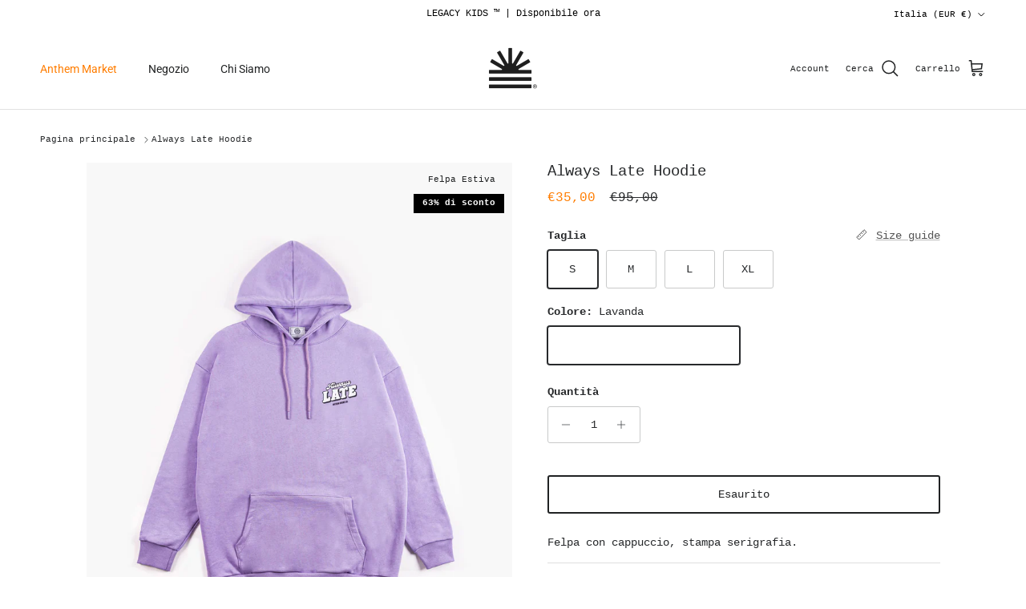

--- FILE ---
content_type: text/html; charset=utf-8
request_url: https://www.anthem.it/products/always-late-hoodie
body_size: 36017
content:
<!doctype html>
<html class="no-js" lang="it" dir="ltr">
<head><meta charset="utf-8">
<meta name="viewport" content="width=device-width,initial-scale=1">
<title>Anthem Brand Always Late Felpa Cappuccio Uomo</title><link rel="canonical" href="https://www.anthem.it/products/always-late-hoodie"><link rel="icon" href="//www.anthem.it/cdn/shop/files/Anthem_Brand_10_Years_New_Brand_Logo.png?crop=center&height=48&v=1730128158&width=48" type="image/png">
  <link rel="apple-touch-icon" href="//www.anthem.it/cdn/shop/files/Anthem_Brand_10_Years_New_Brand_Logo.png?crop=center&height=180&v=1730128158&width=180"><meta name="description" content="Prodotto Eco Friendly | Cotone Organico | Earth Care Program | Made in Italy | Abbigliamento Streetwear | Spedizione e reso gratuito | Pagamenti su server sicuri e certificati | Per assistenza +393402800270"><meta property="og:site_name" content="Anthem Brand">
<meta property="og:url" content="https://www.anthem.it/products/always-late-hoodie">
<meta property="og:title" content="Anthem Brand Always Late Felpa Cappuccio Uomo">
<meta property="og:type" content="product">
<meta property="og:description" content="Prodotto Eco Friendly | Cotone Organico | Earth Care Program | Made in Italy | Abbigliamento Streetwear | Spedizione e reso gratuito | Pagamenti su server sicuri e certificati | Per assistenza +393402800270"><meta property="og:image" content="http://www.anthem.it/cdn/shop/products/Late-Hoodie-Lavander-F.jpg?crop=center&height=1200&v=1677513097&width=1200">
  <meta property="og:image:secure_url" content="https://www.anthem.it/cdn/shop/products/Late-Hoodie-Lavander-F.jpg?crop=center&height=1200&v=1677513097&width=1200">
  <meta property="og:image:width" content="1024">
  <meta property="og:image:height" content="1280"><meta property="og:price:amount" content="35,00">
  <meta property="og:price:currency" content="EUR"><meta name="twitter:card" content="summary_large_image">
<meta name="twitter:title" content="Anthem Brand Always Late Felpa Cappuccio Uomo">
<meta name="twitter:description" content="Prodotto Eco Friendly | Cotone Organico | Earth Care Program | Made in Italy | Abbigliamento Streetwear | Spedizione e reso gratuito | Pagamenti su server sicuri e certificati | Per assistenza +393402800270">
<style>@font-face {
  font-family: Roboto;
  font-weight: 400;
  font-style: normal;
  font-display: fallback;
  src: url("//www.anthem.it/cdn/fonts/roboto/roboto_n4.2019d890f07b1852f56ce63ba45b2db45d852cba.woff2") format("woff2"),
       url("//www.anthem.it/cdn/fonts/roboto/roboto_n4.238690e0007583582327135619c5f7971652fa9d.woff") format("woff");
}
@font-face {
  font-family: Roboto;
  font-weight: 400;
  font-style: normal;
  font-display: fallback;
  src: url("//www.anthem.it/cdn/fonts/roboto/roboto_n4.2019d890f07b1852f56ce63ba45b2db45d852cba.woff2") format("woff2"),
       url("//www.anthem.it/cdn/fonts/roboto/roboto_n4.238690e0007583582327135619c5f7971652fa9d.woff") format("woff");
}
@font-face {
  font-family: Roboto;
  font-weight: 600;
  font-style: normal;
  font-display: fallback;
  src: url("//www.anthem.it/cdn/fonts/roboto/roboto_n6.3d305d5382545b48404c304160aadee38c90ef9d.woff2") format("woff2"),
       url("//www.anthem.it/cdn/fonts/roboto/roboto_n6.bb37be020157f87e181e5489d5e9137ad60c47a2.woff") format("woff");
}
:root {
  --page-container-width:          1480px;
  --reading-container-width:       720px;
  --divider-opacity:               0.14;
  --gutter-large:                  30px;
  --gutter-desktop:                20px;
  --gutter-mobile:                 16px;
  --section-padding:               50px;
  --larger-section-padding:        80px;
  --larger-section-padding-mobile: 60px;
  --largest-section-padding:       110px;
  --aos-animate-duration:          0.6s;

  --base-font-family:              "SF Mono", Menlo, Consolas, Monaco, Liberation Mono, Lucida Console, monospace, Apple Color Emoji, Segoe UI Emoji, Segoe UI Symbol;
  --base-font-weight:              400;
  --base-font-style:               normal;
  --heading-font-family:           "SF Mono", Menlo, Consolas, Monaco, Liberation Mono, Lucida Console, monospace, Apple Color Emoji, Segoe UI Emoji, Segoe UI Symbol;
  --heading-font-weight:           400;
  --heading-font-style:            normal;
  --heading-font-letter-spacing:   normal;
  --logo-font-family:              Roboto, sans-serif;
  --logo-font-weight:              400;
  --logo-font-style:               normal;
  --nav-font-family:               Roboto, sans-serif;
  --nav-font-weight:               400;
  --nav-font-style:                normal;

  --base-text-size:14px;
  --base-line-height:              1.6;
  --input-text-size:16px;
  --smaller-text-size-1:11px;
  --smaller-text-size-2:14px;
  --smaller-text-size-3:11px;
  --smaller-text-size-4:10px;
  --larger-text-size:19px;
  --super-large-text-size:33px;
  --super-large-mobile-text-size:15px;
  --larger-mobile-text-size:15px;
  --logo-text-size:14px;--btn-letter-spacing: normal;
    --btn-text-transform: none;
    --button-text-size: 14px;
    --quickbuy-button-text-size: 14px;
    --small-feature-link-font-size: 1em;
    --input-btn-padding-top: 13px;
    --input-btn-padding-bottom: 13px;--heading-text-transform:none;
  --nav-text-size:                      14px;
  --mobile-menu-font-weight:            600;

  --body-bg-color:                      255 255 255;
  --bg-color:                           255 255 255;
  --body-text-color:                    39 41 43;
  --text-color:                         39 41 43;

  --header-text-col:                    #202223;--header-text-hover-col:             var(--main-nav-link-hover-col);--header-bg-col:                     #ffffff;
  --heading-color:                     39 41 43;
  --body-heading-color:                39 41 43;
  --heading-divider-col:               #e2e2e2;

  --logo-col:                          #27292b;
  --main-nav-bg:                       #ffffff;
  --main-nav-link-col:                 #202223;
  --main-nav-link-hover-col:           #ff7d01;
  --main-nav-link-featured-col:        #ff7d01;

  --link-color:                        85 85 85;
  --body-link-color:                   85 85 85;

  --btn-bg-color:                        32 34 35;
  --btn-bg-hover-color:                  85 85 85;
  --btn-border-color:                    32 34 35;
  --btn-border-hover-color:              85 85 85;
  --btn-text-color:                      255 255 255;
  --btn-text-hover-color:                255 255 255;--btn-alt-bg-color:                    255 255 255;
  --btn-alt-text-color:                  32 34 35;
  --btn-alt-border-color:                32 34 35;
  --btn-alt-border-hover-color:          32 34 35;--btn-ter-bg-color:                    235 235 235;
  --btn-ter-text-color:                  0 0 0;
  --btn-ter-bg-hover-color:              32 34 35;
  --btn-ter-text-hover-color:            255 255 255;--btn-border-radius: 3px;
    --btn-inspired-border-radius: 3px;--color-scheme-default:                             #ffffff;
  --color-scheme-default-color:                       255 255 255;
  --color-scheme-default-text-color:                  39 41 43;
  --color-scheme-default-head-color:                  39 41 43;
  --color-scheme-default-link-color:                  85 85 85;
  --color-scheme-default-btn-text-color:              255 255 255;
  --color-scheme-default-btn-text-hover-color:        255 255 255;
  --color-scheme-default-btn-bg-color:                32 34 35;
  --color-scheme-default-btn-bg-hover-color:          85 85 85;
  --color-scheme-default-btn-border-color:            32 34 35;
  --color-scheme-default-btn-border-hover-color:      85 85 85;
  --color-scheme-default-btn-alt-text-color:          32 34 35;
  --color-scheme-default-btn-alt-bg-color:            255 255 255;
  --color-scheme-default-btn-alt-border-color:        32 34 35;
  --color-scheme-default-btn-alt-border-hover-color:  32 34 35;

  --color-scheme-1:                             #ffffff;
  --color-scheme-1-color:                       255 255 255;
  --color-scheme-1-text-color:                  32 34 35;
  --color-scheme-1-head-color:                  32 34 35;
  --color-scheme-1-link-color:                  255 125 1;
  --color-scheme-1-btn-text-color:              255 255 255;
  --color-scheme-1-btn-text-hover-color:        255 255 255;
  --color-scheme-1-btn-bg-color:                32 34 35;
  --color-scheme-1-btn-bg-hover-color:          85 85 85;
  --color-scheme-1-btn-border-color:            32 34 35;
  --color-scheme-1-btn-border-hover-color:      85 85 85;
  --color-scheme-1-btn-alt-text-color:          35 35 35;
  --color-scheme-1-btn-alt-bg-color:            255 255 255;
  --color-scheme-1-btn-alt-border-color:        35 35 35;
  --color-scheme-1-btn-alt-border-hover-color:  35 35 35;

  --color-scheme-2:                             #f6f6f6;
  --color-scheme-2-color:                       246 246 246;
  --color-scheme-2-text-color:                  109 113 117;
  --color-scheme-2-head-color:                  32 34 35;
  --color-scheme-2-link-color:                  32 34 35;
  --color-scheme-2-btn-text-color:              255 255 255;
  --color-scheme-2-btn-text-hover-color:        255 255 255;
  --color-scheme-2-btn-bg-color:                32 34 35;
  --color-scheme-2-btn-bg-hover-color:          85 85 85;
  --color-scheme-2-btn-border-color:            32 34 35;
  --color-scheme-2-btn-border-hover-color:      85 85 85;
  --color-scheme-2-btn-alt-text-color:          35 35 35;
  --color-scheme-2-btn-alt-bg-color:            255 255 255;
  --color-scheme-2-btn-alt-border-color:        35 35 35;
  --color-scheme-2-btn-alt-border-hover-color:  35 35 35;

  /* Shop Pay payment terms */
  --payment-terms-background-color:    #ffffff;--quickbuy-bg: 255 255 255;--body-input-background-color:       rgb(var(--body-bg-color));
  --input-background-color:            rgb(var(--body-bg-color));
  --body-input-text-color:             var(--body-text-color);
  --input-text-color:                  var(--body-text-color);
  --body-input-border-color:           rgb(201, 202, 202);
  --input-border-color:                rgb(201, 202, 202);
  --input-border-color-hover:          rgb(136, 137, 138);
  --input-border-color-active:         rgb(39, 41, 43);

  --swatch-cross-svg:                  url("data:image/svg+xml,%3Csvg xmlns='http://www.w3.org/2000/svg' width='240' height='240' viewBox='0 0 24 24' fill='none' stroke='rgb(201, 202, 202)' stroke-width='0.09' preserveAspectRatio='none' %3E%3Cline x1='24' y1='0' x2='0' y2='24'%3E%3C/line%3E%3C/svg%3E");
  --swatch-cross-hover:                url("data:image/svg+xml,%3Csvg xmlns='http://www.w3.org/2000/svg' width='240' height='240' viewBox='0 0 24 24' fill='none' stroke='rgb(136, 137, 138)' stroke-width='0.09' preserveAspectRatio='none' %3E%3Cline x1='24' y1='0' x2='0' y2='24'%3E%3C/line%3E%3C/svg%3E");
  --swatch-cross-active:               url("data:image/svg+xml,%3Csvg xmlns='http://www.w3.org/2000/svg' width='240' height='240' viewBox='0 0 24 24' fill='none' stroke='rgb(39, 41, 43)' stroke-width='0.09' preserveAspectRatio='none' %3E%3Cline x1='24' y1='0' x2='0' y2='24'%3E%3C/line%3E%3C/svg%3E");

  --footer-divider-col:                #d2d2d2;
  --footer-text-col:                   32 34 35;
  --footer-heading-col:                32 34 35;
  --footer-bg-col:                     245 245 245;--product-label-overlay-justify: flex-start;--product-label-overlay-align: flex-start;--product-label-overlay-reduction-text:   #ffffff;
  --product-label-overlay-reduction-bg:     #000000;
  --product-label-overlay-reduction-text-weight: 600;
  --product-label-overlay-stock-text:       #6d7175;
  --product-label-overlay-stock-bg:         #ffffff;
  --product-label-overlay-new-text:         #ffffff;
  --product-label-overlay-new-bg:           #202223;
  --product-label-overlay-meta-text:        #202223;
  --product-label-overlay-meta-bg:          #f8f8f8;
  --product-label-sale-text:                #ff7d01;
  --product-label-sold-text:                #202223;
  --product-label-preorder-text:            #ff7d01;

  --product-block-crop-align:               center;

  
  --product-block-price-align:              center;
  --product-block-price-item-margin-start:  .25rem;
  --product-block-price-item-margin-end:    .25rem;
  

  

  --collection-block-image-position:   center center;

  --swatch-picker-image-size:          20px;
  --swatch-crop-align:                 center center;

  --image-overlay-text-color:          255 255 255;--image-overlay-bg:                  rgba(0, 0, 0, 0.0);
  --image-overlay-shadow-start:        rgb(0 0 0 / 0.08);
  --image-overlay-box-opacity:         0.09;--product-inventory-ok-box-color:            #202223;
  --product-inventory-ok-text-color:           #ffffff;
  --product-inventory-ok-icon-box-fill-color:  none;
  --product-inventory-low-box-color:           #202223;
  --product-inventory-low-text-color:          #ffffff;
  --product-inventory-low-icon-box-fill-color: none;
  --product-inventory-low-text-color-channels: 255, 255, 255;
  --product-inventory-ok-text-color-channels:  255, 255, 255;

  --rating-star-color: 109 113 117;--overlay-align-left: start;
    --overlay-align-right: end;}html[dir=rtl] {
  --overlay-right-text-m-left: 0;
  --overlay-right-text-m-right: auto;
  --overlay-left-shadow-left-left: 15%;
  --overlay-left-shadow-left-right: -50%;
  --overlay-left-shadow-right-left: -85%;
  --overlay-left-shadow-right-right: 0;
}.image-overlay--bg-box .text-overlay .text-overlay__text {
    --image-overlay-box-bg: 255 255 255;
    --heading-color: var(--body-heading-color);
    --text-color: var(--body-text-color);
    --link-color: var(--body-link-color);
  }::selection {
    background: rgb(var(--body-heading-color));
    color: rgb(var(--body-bg-color));
  }
  ::-moz-selection {
    background: rgb(var(--body-heading-color));
    color: rgb(var(--body-bg-color));
  }.use-color-scheme--default {
  --product-label-sale-text:           #ff7d01;
  --product-label-sold-text:           #202223;
  --product-label-preorder-text:       #ff7d01;
  --input-background-color:            rgb(var(--body-bg-color));
  --input-text-color:                  var(--body-input-text-color);
  --input-border-color:                rgb(201, 202, 202);
  --input-border-color-hover:          rgb(136, 137, 138);
  --input-border-color-active:         rgb(39, 41, 43);
}.use-color-scheme--2 {
  --product-label-sale-text:           currentColor;
  --product-label-sold-text:           currentColor;
  --product-label-preorder-text:       currentColor;
  --input-background-color:            transparent;
  --input-text-color:                  109 113 117;
  --input-border-color:                rgb(205, 206, 207);
  --input-border-color-hover:          rgb(171, 173, 175);
  --input-border-color-active:         rgb(109, 113, 117);
}</style>

  <link href="//www.anthem.it/cdn/shop/t/19/assets/main.css?v=59812818702299870031764946387" rel="stylesheet" type="text/css" media="all" />
<link rel="stylesheet" href="//www.anthem.it/cdn/shop/t/19/assets/swatches.css?v=51909564180244188881764953026" media="print" onload="this.media='all'"><script>
    document.documentElement.className = document.documentElement.className.replace('no-js', 'js');

    window.theme = {
      info: {
        name: 'Symmetry',
        version: '8.1.1'
      },
      device: {
        hasTouch: window.matchMedia('(any-pointer: coarse)').matches,
        hasHover: window.matchMedia('(hover: hover)').matches
      },
      mediaQueries: {
        md: '(min-width: 768px)',
        productMediaCarouselBreak: '(min-width: 1041px)'
      },
      routes: {
        base: 'https://www.anthem.it',
        cart: '/cart',
        cartAdd: '/cart/add.js',
        cartUpdate: '/cart/update.js',
        predictiveSearch: '/search/suggest'
      },
      strings: {
        cartTermsConfirmation: "Prima di proseguire devi accettare i termini e le condizioni.",
        cartItemsQuantityError: "La quantità massima di questo articolo che puoi aggiungere al carrello è [QUANTITY].",
        generalSearchViewAll: "Visualizza tutti i risultati della ricerca",
        noStock: "Esaurito",
        noVariant: "Non disponibile",
        productsProductChooseA: "Scegline uno",
        generalSearchPages: "Pagine",
        generalSearchNoResultsWithoutTerms: "Siamo spiacenti, non abbiamo trovato nessun risultato",
        shippingCalculator: {
          singleRate: "È presente una tariffa di spedizione per questa destinazione:",
          multipleRates: "Sono presenti più tariffe di spedizione per questa destinazione:",
          noRates: "Non effettuiamo spedizioni verso questa destinazione."
        },
        regularPrice: "Prezzo normale",
        salePrice: "Prezzo di vendita"
      },
      settings: {
        moneyWithCurrencyFormat: "€{{amount_with_comma_separator}} EUR",
        cartType: "drawer",
        afterAddToCart: "notification",
        quickbuyStyle: "button",
        externalLinksNewTab: true,
        internalLinksSmoothScroll: true
      }
    }

    theme.inlineNavigationCheck = function() {
      var pageHeader = document.querySelector('.pageheader'),
          inlineNavContainer = pageHeader.querySelector('.logo-area__left__inner'),
          inlineNav = inlineNavContainer.querySelector('.navigation--left');
      if (inlineNav && getComputedStyle(inlineNav).display != 'none') {
        var inlineMenuCentered = document.querySelector('.pageheader--layout-inline-menu-center'),
            logoContainer = document.querySelector('.logo-area__middle__inner');
        if(inlineMenuCentered) {
          var rightWidth = document.querySelector('.logo-area__right__inner').clientWidth,
              middleWidth = logoContainer.clientWidth,
              logoArea = document.querySelector('.logo-area'),
              computedLogoAreaStyle = getComputedStyle(logoArea),
              logoAreaInnerWidth = logoArea.clientWidth - Math.ceil(parseFloat(computedLogoAreaStyle.paddingLeft)) - Math.ceil(parseFloat(computedLogoAreaStyle.paddingRight)),
              availableNavWidth = logoAreaInnerWidth - Math.max(rightWidth, middleWidth) * 2 - 40;
          inlineNavContainer.style.maxWidth = availableNavWidth + 'px';
        }

        var firstInlineNavLink = inlineNav.querySelector('.navigation__item:first-child'),
            lastInlineNavLink = inlineNav.querySelector('.navigation__item:last-child');
        if (lastInlineNavLink) {
          var inlineNavWidth = null;
          if(document.querySelector('html[dir=rtl]')) {
            inlineNavWidth = firstInlineNavLink.offsetLeft - lastInlineNavLink.offsetLeft + firstInlineNavLink.offsetWidth;
          } else {
            inlineNavWidth = lastInlineNavLink.offsetLeft - firstInlineNavLink.offsetLeft + lastInlineNavLink.offsetWidth;
          }
          if (inlineNavContainer.offsetWidth >= inlineNavWidth) {
            pageHeader.classList.add('pageheader--layout-inline-permitted');
            var tallLogo = logoContainer.clientHeight > lastInlineNavLink.clientHeight + 20;
            if (tallLogo) {
              inlineNav.classList.add('navigation--tight-underline');
            } else {
              inlineNav.classList.remove('navigation--tight-underline');
            }
          } else {
            pageHeader.classList.remove('pageheader--layout-inline-permitted');
          }
        }
      }
    };

    theme.setInitialHeaderHeightProperty = () => {
      const section = document.querySelector('.section-header');
      if (section) {
        document.documentElement.style.setProperty('--theme-header-height', Math.ceil(section.clientHeight) + 'px');
      }
    };
  </script>

  <script src="//www.anthem.it/cdn/shop/t/19/assets/main.js?v=25831844697274821701764946388" defer></script>
    <script src="//www.anthem.it/cdn/shop/t/19/assets/animate-on-scroll.js?v=15249566486942820451764946364" defer></script>
    <link href="//www.anthem.it/cdn/shop/t/19/assets/animate-on-scroll.css?v=135962721104954213331764946363" rel="stylesheet" type="text/css" media="all" />
  

  <script>window.performance && window.performance.mark && window.performance.mark('shopify.content_for_header.start');</script><meta name="google-site-verification" content="FgYes7nimeIV46Khak6XnGNTeOs2btCJtA6Jen44ivo">
<meta name="google-site-verification" content="C1r-2BTti3zympgVwIdC0CVnh7HzCeAzDppU2JpIXeA">
<meta id="shopify-digital-wallet" name="shopify-digital-wallet" content="/49568874663/digital_wallets/dialog">
<meta name="shopify-checkout-api-token" content="5d86ee05190ea79bff730e4637043e65">
<meta id="in-context-paypal-metadata" data-shop-id="49568874663" data-venmo-supported="false" data-environment="production" data-locale="it_IT" data-paypal-v4="true" data-currency="EUR">
<link rel="alternate" type="application/json+oembed" href="https://www.anthem.it/products/always-late-hoodie.oembed">
<script async="async" src="/checkouts/internal/preloads.js?locale=it-IT"></script>
<script id="apple-pay-shop-capabilities" type="application/json">{"shopId":49568874663,"countryCode":"IT","currencyCode":"EUR","merchantCapabilities":["supports3DS"],"merchantId":"gid:\/\/shopify\/Shop\/49568874663","merchantName":"Anthem Brand","requiredBillingContactFields":["postalAddress","email","phone"],"requiredShippingContactFields":["postalAddress","email","phone"],"shippingType":"shipping","supportedNetworks":["visa","maestro","masterCard","amex"],"total":{"type":"pending","label":"Anthem Brand","amount":"1.00"},"shopifyPaymentsEnabled":true,"supportsSubscriptions":true}</script>
<script id="shopify-features" type="application/json">{"accessToken":"5d86ee05190ea79bff730e4637043e65","betas":["rich-media-storefront-analytics"],"domain":"www.anthem.it","predictiveSearch":true,"shopId":49568874663,"locale":"it"}</script>
<script>var Shopify = Shopify || {};
Shopify.shop = "anthem-brand.myshopify.com";
Shopify.locale = "it";
Shopify.currency = {"active":"EUR","rate":"1.0"};
Shopify.country = "IT";
Shopify.theme = {"name":"Symmetry - © 2025 \/ DROP 4","id":185273254212,"schema_name":"Symmetry","schema_version":"8.1.1","theme_store_id":568,"role":"main"};
Shopify.theme.handle = "null";
Shopify.theme.style = {"id":null,"handle":null};
Shopify.cdnHost = "www.anthem.it/cdn";
Shopify.routes = Shopify.routes || {};
Shopify.routes.root = "/";</script>
<script type="module">!function(o){(o.Shopify=o.Shopify||{}).modules=!0}(window);</script>
<script>!function(o){function n(){var o=[];function n(){o.push(Array.prototype.slice.apply(arguments))}return n.q=o,n}var t=o.Shopify=o.Shopify||{};t.loadFeatures=n(),t.autoloadFeatures=n()}(window);</script>
<script id="shop-js-analytics" type="application/json">{"pageType":"product"}</script>
<script defer="defer" async type="module" src="//www.anthem.it/cdn/shopifycloud/shop-js/modules/v2/client.init-shop-cart-sync_B0kkjBRt.it.esm.js"></script>
<script defer="defer" async type="module" src="//www.anthem.it/cdn/shopifycloud/shop-js/modules/v2/chunk.common_AgTufRUD.esm.js"></script>
<script type="module">
  await import("//www.anthem.it/cdn/shopifycloud/shop-js/modules/v2/client.init-shop-cart-sync_B0kkjBRt.it.esm.js");
await import("//www.anthem.it/cdn/shopifycloud/shop-js/modules/v2/chunk.common_AgTufRUD.esm.js");

  window.Shopify.SignInWithShop?.initShopCartSync?.({"fedCMEnabled":true,"windoidEnabled":true});

</script>
<script>(function() {
  var isLoaded = false;
  function asyncLoad() {
    if (isLoaded) return;
    isLoaded = true;
    var urls = ["https:\/\/gdprcdn.b-cdn.net\/js\/gdpr_cookie_consent.min.js?shop=anthem-brand.myshopify.com","https:\/\/ecommplugins-scripts.trustpilot.com\/v2.1\/js\/header.min.js?settings=eyJrZXkiOiJDbk1zaWVvQTJvcG91WEpQIiwicyI6Im5vbmUifQ==\u0026shop=anthem-brand.myshopify.com","https:\/\/ecommplugins-trustboxsettings.trustpilot.com\/anthem-brand.myshopify.com.js?settings=1697656125357\u0026shop=anthem-brand.myshopify.com","https:\/\/widget.trustpilot.com\/bootstrap\/v5\/tp.widget.sync.bootstrap.min.js?shop=anthem-brand.myshopify.com","https:\/\/shopify.onetreeplanted.app\/script.js?shop=anthem-brand.myshopify.com","https:\/\/omnisnippet1.com\/platforms\/shopify.js?source=scriptTag\u0026v=2025-05-15T12\u0026shop=anthem-brand.myshopify.com"];
    for (var i = 0; i < urls.length; i++) {
      var s = document.createElement('script');
      s.type = 'text/javascript';
      s.async = true;
      s.src = urls[i];
      var x = document.getElementsByTagName('script')[0];
      x.parentNode.insertBefore(s, x);
    }
  };
  if(window.attachEvent) {
    window.attachEvent('onload', asyncLoad);
  } else {
    window.addEventListener('load', asyncLoad, false);
  }
})();</script>
<script id="__st">var __st={"a":49568874663,"offset":3600,"reqid":"fa756802-5503-4fdc-a46e-59f368c7cef0-1768832919","pageurl":"www.anthem.it\/products\/always-late-hoodie","u":"7c987d847b35","p":"product","rtyp":"product","rid":7897910345966};</script>
<script>window.ShopifyPaypalV4VisibilityTracking = true;</script>
<script id="captcha-bootstrap">!function(){'use strict';const t='contact',e='account',n='new_comment',o=[[t,t],['blogs',n],['comments',n],[t,'customer']],c=[[e,'customer_login'],[e,'guest_login'],[e,'recover_customer_password'],[e,'create_customer']],r=t=>t.map((([t,e])=>`form[action*='/${t}']:not([data-nocaptcha='true']) input[name='form_type'][value='${e}']`)).join(','),a=t=>()=>t?[...document.querySelectorAll(t)].map((t=>t.form)):[];function s(){const t=[...o],e=r(t);return a(e)}const i='password',u='form_key',d=['recaptcha-v3-token','g-recaptcha-response','h-captcha-response',i],f=()=>{try{return window.sessionStorage}catch{return}},m='__shopify_v',_=t=>t.elements[u];function p(t,e,n=!1){try{const o=window.sessionStorage,c=JSON.parse(o.getItem(e)),{data:r}=function(t){const{data:e,action:n}=t;return t[m]||n?{data:e,action:n}:{data:t,action:n}}(c);for(const[e,n]of Object.entries(r))t.elements[e]&&(t.elements[e].value=n);n&&o.removeItem(e)}catch(o){console.error('form repopulation failed',{error:o})}}const l='form_type',E='cptcha';function T(t){t.dataset[E]=!0}const w=window,h=w.document,L='Shopify',v='ce_forms',y='captcha';let A=!1;((t,e)=>{const n=(g='f06e6c50-85a8-45c8-87d0-21a2b65856fe',I='https://cdn.shopify.com/shopifycloud/storefront-forms-hcaptcha/ce_storefront_forms_captcha_hcaptcha.v1.5.2.iife.js',D={infoText:'Protetto da hCaptcha',privacyText:'Privacy',termsText:'Termini'},(t,e,n)=>{const o=w[L][v],c=o.bindForm;if(c)return c(t,g,e,D).then(n);var r;o.q.push([[t,g,e,D],n]),r=I,A||(h.body.append(Object.assign(h.createElement('script'),{id:'captcha-provider',async:!0,src:r})),A=!0)});var g,I,D;w[L]=w[L]||{},w[L][v]=w[L][v]||{},w[L][v].q=[],w[L][y]=w[L][y]||{},w[L][y].protect=function(t,e){n(t,void 0,e),T(t)},Object.freeze(w[L][y]),function(t,e,n,w,h,L){const[v,y,A,g]=function(t,e,n){const i=e?o:[],u=t?c:[],d=[...i,...u],f=r(d),m=r(i),_=r(d.filter((([t,e])=>n.includes(e))));return[a(f),a(m),a(_),s()]}(w,h,L),I=t=>{const e=t.target;return e instanceof HTMLFormElement?e:e&&e.form},D=t=>v().includes(t);t.addEventListener('submit',(t=>{const e=I(t);if(!e)return;const n=D(e)&&!e.dataset.hcaptchaBound&&!e.dataset.recaptchaBound,o=_(e),c=g().includes(e)&&(!o||!o.value);(n||c)&&t.preventDefault(),c&&!n&&(function(t){try{if(!f())return;!function(t){const e=f();if(!e)return;const n=_(t);if(!n)return;const o=n.value;o&&e.removeItem(o)}(t);const e=Array.from(Array(32),(()=>Math.random().toString(36)[2])).join('');!function(t,e){_(t)||t.append(Object.assign(document.createElement('input'),{type:'hidden',name:u})),t.elements[u].value=e}(t,e),function(t,e){const n=f();if(!n)return;const o=[...t.querySelectorAll(`input[type='${i}']`)].map((({name:t})=>t)),c=[...d,...o],r={};for(const[a,s]of new FormData(t).entries())c.includes(a)||(r[a]=s);n.setItem(e,JSON.stringify({[m]:1,action:t.action,data:r}))}(t,e)}catch(e){console.error('failed to persist form',e)}}(e),e.submit())}));const S=(t,e)=>{t&&!t.dataset[E]&&(n(t,e.some((e=>e===t))),T(t))};for(const o of['focusin','change'])t.addEventListener(o,(t=>{const e=I(t);D(e)&&S(e,y())}));const B=e.get('form_key'),M=e.get(l),P=B&&M;t.addEventListener('DOMContentLoaded',(()=>{const t=y();if(P)for(const e of t)e.elements[l].value===M&&p(e,B);[...new Set([...A(),...v().filter((t=>'true'===t.dataset.shopifyCaptcha))])].forEach((e=>S(e,t)))}))}(h,new URLSearchParams(w.location.search),n,t,e,['guest_login'])})(!1,!0)}();</script>
<script integrity="sha256-4kQ18oKyAcykRKYeNunJcIwy7WH5gtpwJnB7kiuLZ1E=" data-source-attribution="shopify.loadfeatures" defer="defer" src="//www.anthem.it/cdn/shopifycloud/storefront/assets/storefront/load_feature-a0a9edcb.js" crossorigin="anonymous"></script>
<script data-source-attribution="shopify.dynamic_checkout.dynamic.init">var Shopify=Shopify||{};Shopify.PaymentButton=Shopify.PaymentButton||{isStorefrontPortableWallets:!0,init:function(){window.Shopify.PaymentButton.init=function(){};var t=document.createElement("script");t.src="https://www.anthem.it/cdn/shopifycloud/portable-wallets/latest/portable-wallets.it.js",t.type="module",document.head.appendChild(t)}};
</script>
<script data-source-attribution="shopify.dynamic_checkout.buyer_consent">
  function portableWalletsHideBuyerConsent(e){var t=document.getElementById("shopify-buyer-consent"),n=document.getElementById("shopify-subscription-policy-button");t&&n&&(t.classList.add("hidden"),t.setAttribute("aria-hidden","true"),n.removeEventListener("click",e))}function portableWalletsShowBuyerConsent(e){var t=document.getElementById("shopify-buyer-consent"),n=document.getElementById("shopify-subscription-policy-button");t&&n&&(t.classList.remove("hidden"),t.removeAttribute("aria-hidden"),n.addEventListener("click",e))}window.Shopify?.PaymentButton&&(window.Shopify.PaymentButton.hideBuyerConsent=portableWalletsHideBuyerConsent,window.Shopify.PaymentButton.showBuyerConsent=portableWalletsShowBuyerConsent);
</script>
<script>
  function portableWalletsCleanup(e){e&&e.src&&console.error("Failed to load portable wallets script "+e.src);var t=document.querySelectorAll("shopify-accelerated-checkout .shopify-payment-button__skeleton, shopify-accelerated-checkout-cart .wallet-cart-button__skeleton"),e=document.getElementById("shopify-buyer-consent");for(let e=0;e<t.length;e++)t[e].remove();e&&e.remove()}function portableWalletsNotLoadedAsModule(e){e instanceof ErrorEvent&&"string"==typeof e.message&&e.message.includes("import.meta")&&"string"==typeof e.filename&&e.filename.includes("portable-wallets")&&(window.removeEventListener("error",portableWalletsNotLoadedAsModule),window.Shopify.PaymentButton.failedToLoad=e,"loading"===document.readyState?document.addEventListener("DOMContentLoaded",window.Shopify.PaymentButton.init):window.Shopify.PaymentButton.init())}window.addEventListener("error",portableWalletsNotLoadedAsModule);
</script>

<script type="module" src="https://www.anthem.it/cdn/shopifycloud/portable-wallets/latest/portable-wallets.it.js" onError="portableWalletsCleanup(this)" crossorigin="anonymous"></script>
<script nomodule>
  document.addEventListener("DOMContentLoaded", portableWalletsCleanup);
</script>

<link id="shopify-accelerated-checkout-styles" rel="stylesheet" media="screen" href="https://www.anthem.it/cdn/shopifycloud/portable-wallets/latest/accelerated-checkout-backwards-compat.css" crossorigin="anonymous">
<style id="shopify-accelerated-checkout-cart">
        #shopify-buyer-consent {
  margin-top: 1em;
  display: inline-block;
  width: 100%;
}

#shopify-buyer-consent.hidden {
  display: none;
}

#shopify-subscription-policy-button {
  background: none;
  border: none;
  padding: 0;
  text-decoration: underline;
  font-size: inherit;
  cursor: pointer;
}

#shopify-subscription-policy-button::before {
  box-shadow: none;
}

      </style>
<script id="sections-script" data-sections="related-products,footer" defer="defer" src="//www.anthem.it/cdn/shop/t/19/compiled_assets/scripts.js?v=3399"></script>
<script>window.performance && window.performance.mark && window.performance.mark('shopify.content_for_header.end');</script>
<!-- CC Custom Head Start --><!-- CC Custom Head End --><!--Gem_Page_Header_Script-->
    


<!--End_Gem_Page_Header_Script-->
<!-- BEGIN app block: shopify://apps/one-tree-planted/blocks/index/1cbac389-d687-4afb-9e8a-26b6535fa1c2 --><script src="https://cdn.shopify.com/extensions/953a4df9-3b9c-42e6-9b22-5a532f40e8e9/one-tree-planted-13/assets/script.js" defer></script>
<!-- END app block --><!-- BEGIN app block: shopify://apps/pagefly-page-builder/blocks/app-embed/83e179f7-59a0-4589-8c66-c0dddf959200 -->

<!-- BEGIN app snippet: pagefly-cro-ab-testing-main -->







<script>
  ;(function () {
    const url = new URL(window.location)
    const viewParam = url.searchParams.get('view')
    if (viewParam && viewParam.includes('variant-pf-')) {
      url.searchParams.set('pf_v', viewParam)
      url.searchParams.delete('view')
      window.history.replaceState({}, '', url)
    }
  })()
</script>



<script type='module'>
  
  window.PAGEFLY_CRO = window.PAGEFLY_CRO || {}

  window.PAGEFLY_CRO['data_debug'] = {
    original_template_suffix: "all_products",
    allow_ab_test: false,
    ab_test_start_time: 0,
    ab_test_end_time: 0,
    today_date_time: 1768832920000,
  }
  window.PAGEFLY_CRO['GA4'] = { enabled: false}
</script>

<!-- END app snippet -->








  <script src='https://cdn.shopify.com/extensions/019bb4f9-aed6-78a3-be91-e9d44663e6bf/pagefly-page-builder-215/assets/pagefly-helper.js' defer='defer'></script>

  <script src='https://cdn.shopify.com/extensions/019bb4f9-aed6-78a3-be91-e9d44663e6bf/pagefly-page-builder-215/assets/pagefly-general-helper.js' defer='defer'></script>

  <script src='https://cdn.shopify.com/extensions/019bb4f9-aed6-78a3-be91-e9d44663e6bf/pagefly-page-builder-215/assets/pagefly-snap-slider.js' defer='defer'></script>

  <script src='https://cdn.shopify.com/extensions/019bb4f9-aed6-78a3-be91-e9d44663e6bf/pagefly-page-builder-215/assets/pagefly-slideshow-v3.js' defer='defer'></script>

  <script src='https://cdn.shopify.com/extensions/019bb4f9-aed6-78a3-be91-e9d44663e6bf/pagefly-page-builder-215/assets/pagefly-slideshow-v4.js' defer='defer'></script>

  <script src='https://cdn.shopify.com/extensions/019bb4f9-aed6-78a3-be91-e9d44663e6bf/pagefly-page-builder-215/assets/pagefly-glider.js' defer='defer'></script>

  <script src='https://cdn.shopify.com/extensions/019bb4f9-aed6-78a3-be91-e9d44663e6bf/pagefly-page-builder-215/assets/pagefly-slideshow-v1-v2.js' defer='defer'></script>

  <script src='https://cdn.shopify.com/extensions/019bb4f9-aed6-78a3-be91-e9d44663e6bf/pagefly-page-builder-215/assets/pagefly-product-media.js' defer='defer'></script>

  <script src='https://cdn.shopify.com/extensions/019bb4f9-aed6-78a3-be91-e9d44663e6bf/pagefly-page-builder-215/assets/pagefly-product.js' defer='defer'></script>


<script id='pagefly-helper-data' type='application/json'>
  {
    "page_optimization": {
      "assets_prefetching": false
    },
    "elements_asset_mapper": {
      "Accordion": "https://cdn.shopify.com/extensions/019bb4f9-aed6-78a3-be91-e9d44663e6bf/pagefly-page-builder-215/assets/pagefly-accordion.js",
      "Accordion3": "https://cdn.shopify.com/extensions/019bb4f9-aed6-78a3-be91-e9d44663e6bf/pagefly-page-builder-215/assets/pagefly-accordion3.js",
      "CountDown": "https://cdn.shopify.com/extensions/019bb4f9-aed6-78a3-be91-e9d44663e6bf/pagefly-page-builder-215/assets/pagefly-countdown.js",
      "GMap1": "https://cdn.shopify.com/extensions/019bb4f9-aed6-78a3-be91-e9d44663e6bf/pagefly-page-builder-215/assets/pagefly-gmap.js",
      "GMap2": "https://cdn.shopify.com/extensions/019bb4f9-aed6-78a3-be91-e9d44663e6bf/pagefly-page-builder-215/assets/pagefly-gmap.js",
      "GMapBasicV2": "https://cdn.shopify.com/extensions/019bb4f9-aed6-78a3-be91-e9d44663e6bf/pagefly-page-builder-215/assets/pagefly-gmap.js",
      "GMapAdvancedV2": "https://cdn.shopify.com/extensions/019bb4f9-aed6-78a3-be91-e9d44663e6bf/pagefly-page-builder-215/assets/pagefly-gmap.js",
      "HTML.Video": "https://cdn.shopify.com/extensions/019bb4f9-aed6-78a3-be91-e9d44663e6bf/pagefly-page-builder-215/assets/pagefly-htmlvideo.js",
      "HTML.Video2": "https://cdn.shopify.com/extensions/019bb4f9-aed6-78a3-be91-e9d44663e6bf/pagefly-page-builder-215/assets/pagefly-htmlvideo2.js",
      "HTML.Video3": "https://cdn.shopify.com/extensions/019bb4f9-aed6-78a3-be91-e9d44663e6bf/pagefly-page-builder-215/assets/pagefly-htmlvideo2.js",
      "BackgroundVideo": "https://cdn.shopify.com/extensions/019bb4f9-aed6-78a3-be91-e9d44663e6bf/pagefly-page-builder-215/assets/pagefly-htmlvideo2.js",
      "Instagram": "https://cdn.shopify.com/extensions/019bb4f9-aed6-78a3-be91-e9d44663e6bf/pagefly-page-builder-215/assets/pagefly-instagram.js",
      "Instagram2": "https://cdn.shopify.com/extensions/019bb4f9-aed6-78a3-be91-e9d44663e6bf/pagefly-page-builder-215/assets/pagefly-instagram.js",
      "Insta3": "https://cdn.shopify.com/extensions/019bb4f9-aed6-78a3-be91-e9d44663e6bf/pagefly-page-builder-215/assets/pagefly-instagram3.js",
      "Tabs": "https://cdn.shopify.com/extensions/019bb4f9-aed6-78a3-be91-e9d44663e6bf/pagefly-page-builder-215/assets/pagefly-tab.js",
      "Tabs3": "https://cdn.shopify.com/extensions/019bb4f9-aed6-78a3-be91-e9d44663e6bf/pagefly-page-builder-215/assets/pagefly-tab3.js",
      "ProductBox": "https://cdn.shopify.com/extensions/019bb4f9-aed6-78a3-be91-e9d44663e6bf/pagefly-page-builder-215/assets/pagefly-cart.js",
      "FBPageBox2": "https://cdn.shopify.com/extensions/019bb4f9-aed6-78a3-be91-e9d44663e6bf/pagefly-page-builder-215/assets/pagefly-facebook.js",
      "FBLikeButton2": "https://cdn.shopify.com/extensions/019bb4f9-aed6-78a3-be91-e9d44663e6bf/pagefly-page-builder-215/assets/pagefly-facebook.js",
      "TwitterFeed2": "https://cdn.shopify.com/extensions/019bb4f9-aed6-78a3-be91-e9d44663e6bf/pagefly-page-builder-215/assets/pagefly-twitter.js",
      "Paragraph4": "https://cdn.shopify.com/extensions/019bb4f9-aed6-78a3-be91-e9d44663e6bf/pagefly-page-builder-215/assets/pagefly-paragraph4.js",

      "AliReviews": "https://cdn.shopify.com/extensions/019bb4f9-aed6-78a3-be91-e9d44663e6bf/pagefly-page-builder-215/assets/pagefly-3rd-elements.js",
      "BackInStock": "https://cdn.shopify.com/extensions/019bb4f9-aed6-78a3-be91-e9d44663e6bf/pagefly-page-builder-215/assets/pagefly-3rd-elements.js",
      "GloboBackInStock": "https://cdn.shopify.com/extensions/019bb4f9-aed6-78a3-be91-e9d44663e6bf/pagefly-page-builder-215/assets/pagefly-3rd-elements.js",
      "GrowaveWishlist": "https://cdn.shopify.com/extensions/019bb4f9-aed6-78a3-be91-e9d44663e6bf/pagefly-page-builder-215/assets/pagefly-3rd-elements.js",
      "InfiniteOptionsShopPad": "https://cdn.shopify.com/extensions/019bb4f9-aed6-78a3-be91-e9d44663e6bf/pagefly-page-builder-215/assets/pagefly-3rd-elements.js",
      "InkybayProductPersonalizer": "https://cdn.shopify.com/extensions/019bb4f9-aed6-78a3-be91-e9d44663e6bf/pagefly-page-builder-215/assets/pagefly-3rd-elements.js",
      "LimeSpot": "https://cdn.shopify.com/extensions/019bb4f9-aed6-78a3-be91-e9d44663e6bf/pagefly-page-builder-215/assets/pagefly-3rd-elements.js",
      "Loox": "https://cdn.shopify.com/extensions/019bb4f9-aed6-78a3-be91-e9d44663e6bf/pagefly-page-builder-215/assets/pagefly-3rd-elements.js",
      "Opinew": "https://cdn.shopify.com/extensions/019bb4f9-aed6-78a3-be91-e9d44663e6bf/pagefly-page-builder-215/assets/pagefly-3rd-elements.js",
      "Powr": "https://cdn.shopify.com/extensions/019bb4f9-aed6-78a3-be91-e9d44663e6bf/pagefly-page-builder-215/assets/pagefly-3rd-elements.js",
      "ProductReviews": "https://cdn.shopify.com/extensions/019bb4f9-aed6-78a3-be91-e9d44663e6bf/pagefly-page-builder-215/assets/pagefly-3rd-elements.js",
      "PushOwl": "https://cdn.shopify.com/extensions/019bb4f9-aed6-78a3-be91-e9d44663e6bf/pagefly-page-builder-215/assets/pagefly-3rd-elements.js",
      "ReCharge": "https://cdn.shopify.com/extensions/019bb4f9-aed6-78a3-be91-e9d44663e6bf/pagefly-page-builder-215/assets/pagefly-3rd-elements.js",
      "Rivyo": "https://cdn.shopify.com/extensions/019bb4f9-aed6-78a3-be91-e9d44663e6bf/pagefly-page-builder-215/assets/pagefly-3rd-elements.js",
      "TrackingMore": "https://cdn.shopify.com/extensions/019bb4f9-aed6-78a3-be91-e9d44663e6bf/pagefly-page-builder-215/assets/pagefly-3rd-elements.js",
      "Vitals": "https://cdn.shopify.com/extensions/019bb4f9-aed6-78a3-be91-e9d44663e6bf/pagefly-page-builder-215/assets/pagefly-3rd-elements.js",
      "Wiser": "https://cdn.shopify.com/extensions/019bb4f9-aed6-78a3-be91-e9d44663e6bf/pagefly-page-builder-215/assets/pagefly-3rd-elements.js"
    },
    "custom_elements_mapper": {
      "pf-click-action-element": "https://cdn.shopify.com/extensions/019bb4f9-aed6-78a3-be91-e9d44663e6bf/pagefly-page-builder-215/assets/pagefly-click-action-element.js",
      "pf-dialog-element": "https://cdn.shopify.com/extensions/019bb4f9-aed6-78a3-be91-e9d44663e6bf/pagefly-page-builder-215/assets/pagefly-dialog-element.js"
    }
  }
</script>


<!-- END app block --><link href="https://monorail-edge.shopifysvc.com" rel="dns-prefetch">
<script>(function(){if ("sendBeacon" in navigator && "performance" in window) {try {var session_token_from_headers = performance.getEntriesByType('navigation')[0].serverTiming.find(x => x.name == '_s').description;} catch {var session_token_from_headers = undefined;}var session_cookie_matches = document.cookie.match(/_shopify_s=([^;]*)/);var session_token_from_cookie = session_cookie_matches && session_cookie_matches.length === 2 ? session_cookie_matches[1] : "";var session_token = session_token_from_headers || session_token_from_cookie || "";function handle_abandonment_event(e) {var entries = performance.getEntries().filter(function(entry) {return /monorail-edge.shopifysvc.com/.test(entry.name);});if (!window.abandonment_tracked && entries.length === 0) {window.abandonment_tracked = true;var currentMs = Date.now();var navigation_start = performance.timing.navigationStart;var payload = {shop_id: 49568874663,url: window.location.href,navigation_start,duration: currentMs - navigation_start,session_token,page_type: "product"};window.navigator.sendBeacon("https://monorail-edge.shopifysvc.com/v1/produce", JSON.stringify({schema_id: "online_store_buyer_site_abandonment/1.1",payload: payload,metadata: {event_created_at_ms: currentMs,event_sent_at_ms: currentMs}}));}}window.addEventListener('pagehide', handle_abandonment_event);}}());</script>
<script id="web-pixels-manager-setup">(function e(e,d,r,n,o){if(void 0===o&&(o={}),!Boolean(null===(a=null===(i=window.Shopify)||void 0===i?void 0:i.analytics)||void 0===a?void 0:a.replayQueue)){var i,a;window.Shopify=window.Shopify||{};var t=window.Shopify;t.analytics=t.analytics||{};var s=t.analytics;s.replayQueue=[],s.publish=function(e,d,r){return s.replayQueue.push([e,d,r]),!0};try{self.performance.mark("wpm:start")}catch(e){}var l=function(){var e={modern:/Edge?\/(1{2}[4-9]|1[2-9]\d|[2-9]\d{2}|\d{4,})\.\d+(\.\d+|)|Firefox\/(1{2}[4-9]|1[2-9]\d|[2-9]\d{2}|\d{4,})\.\d+(\.\d+|)|Chrom(ium|e)\/(9{2}|\d{3,})\.\d+(\.\d+|)|(Maci|X1{2}).+ Version\/(15\.\d+|(1[6-9]|[2-9]\d|\d{3,})\.\d+)([,.]\d+|)( \(\w+\)|)( Mobile\/\w+|) Safari\/|Chrome.+OPR\/(9{2}|\d{3,})\.\d+\.\d+|(CPU[ +]OS|iPhone[ +]OS|CPU[ +]iPhone|CPU IPhone OS|CPU iPad OS)[ +]+(15[._]\d+|(1[6-9]|[2-9]\d|\d{3,})[._]\d+)([._]\d+|)|Android:?[ /-](13[3-9]|1[4-9]\d|[2-9]\d{2}|\d{4,})(\.\d+|)(\.\d+|)|Android.+Firefox\/(13[5-9]|1[4-9]\d|[2-9]\d{2}|\d{4,})\.\d+(\.\d+|)|Android.+Chrom(ium|e)\/(13[3-9]|1[4-9]\d|[2-9]\d{2}|\d{4,})\.\d+(\.\d+|)|SamsungBrowser\/([2-9]\d|\d{3,})\.\d+/,legacy:/Edge?\/(1[6-9]|[2-9]\d|\d{3,})\.\d+(\.\d+|)|Firefox\/(5[4-9]|[6-9]\d|\d{3,})\.\d+(\.\d+|)|Chrom(ium|e)\/(5[1-9]|[6-9]\d|\d{3,})\.\d+(\.\d+|)([\d.]+$|.*Safari\/(?![\d.]+ Edge\/[\d.]+$))|(Maci|X1{2}).+ Version\/(10\.\d+|(1[1-9]|[2-9]\d|\d{3,})\.\d+)([,.]\d+|)( \(\w+\)|)( Mobile\/\w+|) Safari\/|Chrome.+OPR\/(3[89]|[4-9]\d|\d{3,})\.\d+\.\d+|(CPU[ +]OS|iPhone[ +]OS|CPU[ +]iPhone|CPU IPhone OS|CPU iPad OS)[ +]+(10[._]\d+|(1[1-9]|[2-9]\d|\d{3,})[._]\d+)([._]\d+|)|Android:?[ /-](13[3-9]|1[4-9]\d|[2-9]\d{2}|\d{4,})(\.\d+|)(\.\d+|)|Mobile Safari.+OPR\/([89]\d|\d{3,})\.\d+\.\d+|Android.+Firefox\/(13[5-9]|1[4-9]\d|[2-9]\d{2}|\d{4,})\.\d+(\.\d+|)|Android.+Chrom(ium|e)\/(13[3-9]|1[4-9]\d|[2-9]\d{2}|\d{4,})\.\d+(\.\d+|)|Android.+(UC? ?Browser|UCWEB|U3)[ /]?(15\.([5-9]|\d{2,})|(1[6-9]|[2-9]\d|\d{3,})\.\d+)\.\d+|SamsungBrowser\/(5\.\d+|([6-9]|\d{2,})\.\d+)|Android.+MQ{2}Browser\/(14(\.(9|\d{2,})|)|(1[5-9]|[2-9]\d|\d{3,})(\.\d+|))(\.\d+|)|K[Aa][Ii]OS\/(3\.\d+|([4-9]|\d{2,})\.\d+)(\.\d+|)/},d=e.modern,r=e.legacy,n=navigator.userAgent;return n.match(d)?"modern":n.match(r)?"legacy":"unknown"}(),u="modern"===l?"modern":"legacy",c=(null!=n?n:{modern:"",legacy:""})[u],f=function(e){return[e.baseUrl,"/wpm","/b",e.hashVersion,"modern"===e.buildTarget?"m":"l",".js"].join("")}({baseUrl:d,hashVersion:r,buildTarget:u}),m=function(e){var d=e.version,r=e.bundleTarget,n=e.surface,o=e.pageUrl,i=e.monorailEndpoint;return{emit:function(e){var a=e.status,t=e.errorMsg,s=(new Date).getTime(),l=JSON.stringify({metadata:{event_sent_at_ms:s},events:[{schema_id:"web_pixels_manager_load/3.1",payload:{version:d,bundle_target:r,page_url:o,status:a,surface:n,error_msg:t},metadata:{event_created_at_ms:s}}]});if(!i)return console&&console.warn&&console.warn("[Web Pixels Manager] No Monorail endpoint provided, skipping logging."),!1;try{return self.navigator.sendBeacon.bind(self.navigator)(i,l)}catch(e){}var u=new XMLHttpRequest;try{return u.open("POST",i,!0),u.setRequestHeader("Content-Type","text/plain"),u.send(l),!0}catch(e){return console&&console.warn&&console.warn("[Web Pixels Manager] Got an unhandled error while logging to Monorail."),!1}}}}({version:r,bundleTarget:l,surface:e.surface,pageUrl:self.location.href,monorailEndpoint:e.monorailEndpoint});try{o.browserTarget=l,function(e){var d=e.src,r=e.async,n=void 0===r||r,o=e.onload,i=e.onerror,a=e.sri,t=e.scriptDataAttributes,s=void 0===t?{}:t,l=document.createElement("script"),u=document.querySelector("head"),c=document.querySelector("body");if(l.async=n,l.src=d,a&&(l.integrity=a,l.crossOrigin="anonymous"),s)for(var f in s)if(Object.prototype.hasOwnProperty.call(s,f))try{l.dataset[f]=s[f]}catch(e){}if(o&&l.addEventListener("load",o),i&&l.addEventListener("error",i),u)u.appendChild(l);else{if(!c)throw new Error("Did not find a head or body element to append the script");c.appendChild(l)}}({src:f,async:!0,onload:function(){if(!function(){var e,d;return Boolean(null===(d=null===(e=window.Shopify)||void 0===e?void 0:e.analytics)||void 0===d?void 0:d.initialized)}()){var d=window.webPixelsManager.init(e)||void 0;if(d){var r=window.Shopify.analytics;r.replayQueue.forEach((function(e){var r=e[0],n=e[1],o=e[2];d.publishCustomEvent(r,n,o)})),r.replayQueue=[],r.publish=d.publishCustomEvent,r.visitor=d.visitor,r.initialized=!0}}},onerror:function(){return m.emit({status:"failed",errorMsg:"".concat(f," has failed to load")})},sri:function(e){var d=/^sha384-[A-Za-z0-9+/=]+$/;return"string"==typeof e&&d.test(e)}(c)?c:"",scriptDataAttributes:o}),m.emit({status:"loading"})}catch(e){m.emit({status:"failed",errorMsg:(null==e?void 0:e.message)||"Unknown error"})}}})({shopId: 49568874663,storefrontBaseUrl: "https://www.anthem.it",extensionsBaseUrl: "https://extensions.shopifycdn.com/cdn/shopifycloud/web-pixels-manager",monorailEndpoint: "https://monorail-edge.shopifysvc.com/unstable/produce_batch",surface: "storefront-renderer",enabledBetaFlags: ["2dca8a86"],webPixelsConfigList: [{"id":"1031995716","configuration":"{\"config\":\"{\\\"pixel_id\\\":\\\"G-MKW11LD0BH\\\",\\\"target_country\\\":\\\"IT\\\",\\\"gtag_events\\\":[{\\\"type\\\":\\\"begin_checkout\\\",\\\"action_label\\\":\\\"G-MKW11LD0BH\\\"},{\\\"type\\\":\\\"search\\\",\\\"action_label\\\":\\\"G-MKW11LD0BH\\\"},{\\\"type\\\":\\\"view_item\\\",\\\"action_label\\\":[\\\"G-MKW11LD0BH\\\",\\\"MC-D3SKTB2PEX\\\"]},{\\\"type\\\":\\\"purchase\\\",\\\"action_label\\\":[\\\"G-MKW11LD0BH\\\",\\\"MC-D3SKTB2PEX\\\"]},{\\\"type\\\":\\\"page_view\\\",\\\"action_label\\\":[\\\"G-MKW11LD0BH\\\",\\\"MC-D3SKTB2PEX\\\"]},{\\\"type\\\":\\\"add_payment_info\\\",\\\"action_label\\\":\\\"G-MKW11LD0BH\\\"},{\\\"type\\\":\\\"add_to_cart\\\",\\\"action_label\\\":\\\"G-MKW11LD0BH\\\"}],\\\"enable_monitoring_mode\\\":false}\"}","eventPayloadVersion":"v1","runtimeContext":"OPEN","scriptVersion":"b2a88bafab3e21179ed38636efcd8a93","type":"APP","apiClientId":1780363,"privacyPurposes":[],"dataSharingAdjustments":{"protectedCustomerApprovalScopes":["read_customer_address","read_customer_email","read_customer_name","read_customer_personal_data","read_customer_phone"]}},{"id":"421069124","configuration":"{\"pixel_id\":\"4701337186574208\",\"pixel_type\":\"facebook_pixel\",\"metaapp_system_user_token\":\"-\"}","eventPayloadVersion":"v1","runtimeContext":"OPEN","scriptVersion":"ca16bc87fe92b6042fbaa3acc2fbdaa6","type":"APP","apiClientId":2329312,"privacyPurposes":["ANALYTICS","MARKETING","SALE_OF_DATA"],"dataSharingAdjustments":{"protectedCustomerApprovalScopes":["read_customer_address","read_customer_email","read_customer_name","read_customer_personal_data","read_customer_phone"]}},{"id":"298254660","configuration":"{\"apiURL\":\"https:\/\/api.omnisend.com\",\"appURL\":\"https:\/\/app.omnisend.com\",\"brandID\":\"5f90550699f0b74978f02bc8\",\"trackingURL\":\"https:\/\/wt.omnisendlink.com\"}","eventPayloadVersion":"v1","runtimeContext":"STRICT","scriptVersion":"aa9feb15e63a302383aa48b053211bbb","type":"APP","apiClientId":186001,"privacyPurposes":["ANALYTICS","MARKETING","SALE_OF_DATA"],"dataSharingAdjustments":{"protectedCustomerApprovalScopes":["read_customer_address","read_customer_email","read_customer_name","read_customer_personal_data","read_customer_phone"]}},{"id":"shopify-app-pixel","configuration":"{}","eventPayloadVersion":"v1","runtimeContext":"STRICT","scriptVersion":"0450","apiClientId":"shopify-pixel","type":"APP","privacyPurposes":["ANALYTICS","MARKETING"]},{"id":"shopify-custom-pixel","eventPayloadVersion":"v1","runtimeContext":"LAX","scriptVersion":"0450","apiClientId":"shopify-pixel","type":"CUSTOM","privacyPurposes":["ANALYTICS","MARKETING"]}],isMerchantRequest: false,initData: {"shop":{"name":"Anthem Brand","paymentSettings":{"currencyCode":"EUR"},"myshopifyDomain":"anthem-brand.myshopify.com","countryCode":"IT","storefrontUrl":"https:\/\/www.anthem.it"},"customer":null,"cart":null,"checkout":null,"productVariants":[{"price":{"amount":35.0,"currencyCode":"EUR"},"product":{"title":"Always Late Hoodie","vendor":"Anthem Brand","id":"7897910345966","untranslatedTitle":"Always Late Hoodie","url":"\/products\/always-late-hoodie","type":"Felpa"},"id":"43484673376494","image":{"src":"\/\/www.anthem.it\/cdn\/shop\/products\/Late-Hoodie-Lavander-F.jpg?v=1677513097"},"sku":null,"title":"S \/ Lavanda","untranslatedTitle":"S \/ Lavanda"},{"price":{"amount":35.0,"currencyCode":"EUR"},"product":{"title":"Always Late Hoodie","vendor":"Anthem Brand","id":"7897910345966","untranslatedTitle":"Always Late Hoodie","url":"\/products\/always-late-hoodie","type":"Felpa"},"id":"43484673409262","image":{"src":"\/\/www.anthem.it\/cdn\/shop\/products\/Late-Hoodie-Lavander-F.jpg?v=1677513097"},"sku":null,"title":"M \/ Lavanda","untranslatedTitle":"M \/ Lavanda"},{"price":{"amount":35.0,"currencyCode":"EUR"},"product":{"title":"Always Late Hoodie","vendor":"Anthem Brand","id":"7897910345966","untranslatedTitle":"Always Late Hoodie","url":"\/products\/always-late-hoodie","type":"Felpa"},"id":"43484673442030","image":{"src":"\/\/www.anthem.it\/cdn\/shop\/products\/Late-Hoodie-Lavander-F.jpg?v=1677513097"},"sku":null,"title":"L \/ Lavanda","untranslatedTitle":"L \/ Lavanda"},{"price":{"amount":35.0,"currencyCode":"EUR"},"product":{"title":"Always Late Hoodie","vendor":"Anthem Brand","id":"7897910345966","untranslatedTitle":"Always Late Hoodie","url":"\/products\/always-late-hoodie","type":"Felpa"},"id":"43484673474798","image":{"src":"\/\/www.anthem.it\/cdn\/shop\/products\/Late-Hoodie-Lavander-F.jpg?v=1677513097"},"sku":null,"title":"XL \/ Lavanda","untranslatedTitle":"XL \/ Lavanda"}],"purchasingCompany":null},},"https://www.anthem.it/cdn","fcfee988w5aeb613cpc8e4bc33m6693e112",{"modern":"","legacy":""},{"shopId":"49568874663","storefrontBaseUrl":"https:\/\/www.anthem.it","extensionBaseUrl":"https:\/\/extensions.shopifycdn.com\/cdn\/shopifycloud\/web-pixels-manager","surface":"storefront-renderer","enabledBetaFlags":"[\"2dca8a86\"]","isMerchantRequest":"false","hashVersion":"fcfee988w5aeb613cpc8e4bc33m6693e112","publish":"custom","events":"[[\"page_viewed\",{}],[\"product_viewed\",{\"productVariant\":{\"price\":{\"amount\":35.0,\"currencyCode\":\"EUR\"},\"product\":{\"title\":\"Always Late Hoodie\",\"vendor\":\"Anthem Brand\",\"id\":\"7897910345966\",\"untranslatedTitle\":\"Always Late Hoodie\",\"url\":\"\/products\/always-late-hoodie\",\"type\":\"Felpa\"},\"id\":\"43484673376494\",\"image\":{\"src\":\"\/\/www.anthem.it\/cdn\/shop\/products\/Late-Hoodie-Lavander-F.jpg?v=1677513097\"},\"sku\":null,\"title\":\"S \/ Lavanda\",\"untranslatedTitle\":\"S \/ Lavanda\"}}]]"});</script><script>
  window.ShopifyAnalytics = window.ShopifyAnalytics || {};
  window.ShopifyAnalytics.meta = window.ShopifyAnalytics.meta || {};
  window.ShopifyAnalytics.meta.currency = 'EUR';
  var meta = {"product":{"id":7897910345966,"gid":"gid:\/\/shopify\/Product\/7897910345966","vendor":"Anthem Brand","type":"Felpa","handle":"always-late-hoodie","variants":[{"id":43484673376494,"price":3500,"name":"Always Late Hoodie - S \/ Lavanda","public_title":"S \/ Lavanda","sku":null},{"id":43484673409262,"price":3500,"name":"Always Late Hoodie - M \/ Lavanda","public_title":"M \/ Lavanda","sku":null},{"id":43484673442030,"price":3500,"name":"Always Late Hoodie - L \/ Lavanda","public_title":"L \/ Lavanda","sku":null},{"id":43484673474798,"price":3500,"name":"Always Late Hoodie - XL \/ Lavanda","public_title":"XL \/ Lavanda","sku":null}],"remote":false},"page":{"pageType":"product","resourceType":"product","resourceId":7897910345966,"requestId":"fa756802-5503-4fdc-a46e-59f368c7cef0-1768832919"}};
  for (var attr in meta) {
    window.ShopifyAnalytics.meta[attr] = meta[attr];
  }
</script>
<script class="analytics">
  (function () {
    var customDocumentWrite = function(content) {
      var jquery = null;

      if (window.jQuery) {
        jquery = window.jQuery;
      } else if (window.Checkout && window.Checkout.$) {
        jquery = window.Checkout.$;
      }

      if (jquery) {
        jquery('body').append(content);
      }
    };

    var hasLoggedConversion = function(token) {
      if (token) {
        return document.cookie.indexOf('loggedConversion=' + token) !== -1;
      }
      return false;
    }

    var setCookieIfConversion = function(token) {
      if (token) {
        var twoMonthsFromNow = new Date(Date.now());
        twoMonthsFromNow.setMonth(twoMonthsFromNow.getMonth() + 2);

        document.cookie = 'loggedConversion=' + token + '; expires=' + twoMonthsFromNow;
      }
    }

    var trekkie = window.ShopifyAnalytics.lib = window.trekkie = window.trekkie || [];
    if (trekkie.integrations) {
      return;
    }
    trekkie.methods = [
      'identify',
      'page',
      'ready',
      'track',
      'trackForm',
      'trackLink'
    ];
    trekkie.factory = function(method) {
      return function() {
        var args = Array.prototype.slice.call(arguments);
        args.unshift(method);
        trekkie.push(args);
        return trekkie;
      };
    };
    for (var i = 0; i < trekkie.methods.length; i++) {
      var key = trekkie.methods[i];
      trekkie[key] = trekkie.factory(key);
    }
    trekkie.load = function(config) {
      trekkie.config = config || {};
      trekkie.config.initialDocumentCookie = document.cookie;
      var first = document.getElementsByTagName('script')[0];
      var script = document.createElement('script');
      script.type = 'text/javascript';
      script.onerror = function(e) {
        var scriptFallback = document.createElement('script');
        scriptFallback.type = 'text/javascript';
        scriptFallback.onerror = function(error) {
                var Monorail = {
      produce: function produce(monorailDomain, schemaId, payload) {
        var currentMs = new Date().getTime();
        var event = {
          schema_id: schemaId,
          payload: payload,
          metadata: {
            event_created_at_ms: currentMs,
            event_sent_at_ms: currentMs
          }
        };
        return Monorail.sendRequest("https://" + monorailDomain + "/v1/produce", JSON.stringify(event));
      },
      sendRequest: function sendRequest(endpointUrl, payload) {
        // Try the sendBeacon API
        if (window && window.navigator && typeof window.navigator.sendBeacon === 'function' && typeof window.Blob === 'function' && !Monorail.isIos12()) {
          var blobData = new window.Blob([payload], {
            type: 'text/plain'
          });

          if (window.navigator.sendBeacon(endpointUrl, blobData)) {
            return true;
          } // sendBeacon was not successful

        } // XHR beacon

        var xhr = new XMLHttpRequest();

        try {
          xhr.open('POST', endpointUrl);
          xhr.setRequestHeader('Content-Type', 'text/plain');
          xhr.send(payload);
        } catch (e) {
          console.log(e);
        }

        return false;
      },
      isIos12: function isIos12() {
        return window.navigator.userAgent.lastIndexOf('iPhone; CPU iPhone OS 12_') !== -1 || window.navigator.userAgent.lastIndexOf('iPad; CPU OS 12_') !== -1;
      }
    };
    Monorail.produce('monorail-edge.shopifysvc.com',
      'trekkie_storefront_load_errors/1.1',
      {shop_id: 49568874663,
      theme_id: 185273254212,
      app_name: "storefront",
      context_url: window.location.href,
      source_url: "//www.anthem.it/cdn/s/trekkie.storefront.cd680fe47e6c39ca5d5df5f0a32d569bc48c0f27.min.js"});

        };
        scriptFallback.async = true;
        scriptFallback.src = '//www.anthem.it/cdn/s/trekkie.storefront.cd680fe47e6c39ca5d5df5f0a32d569bc48c0f27.min.js';
        first.parentNode.insertBefore(scriptFallback, first);
      };
      script.async = true;
      script.src = '//www.anthem.it/cdn/s/trekkie.storefront.cd680fe47e6c39ca5d5df5f0a32d569bc48c0f27.min.js';
      first.parentNode.insertBefore(script, first);
    };
    trekkie.load(
      {"Trekkie":{"appName":"storefront","development":false,"defaultAttributes":{"shopId":49568874663,"isMerchantRequest":null,"themeId":185273254212,"themeCityHash":"16858379712370828089","contentLanguage":"it","currency":"EUR","eventMetadataId":"aae7a886-df39-43e3-9751-96166be85d15"},"isServerSideCookieWritingEnabled":true,"monorailRegion":"shop_domain","enabledBetaFlags":["65f19447"]},"Session Attribution":{},"S2S":{"facebookCapiEnabled":true,"source":"trekkie-storefront-renderer","apiClientId":580111}}
    );

    var loaded = false;
    trekkie.ready(function() {
      if (loaded) return;
      loaded = true;

      window.ShopifyAnalytics.lib = window.trekkie;

      var originalDocumentWrite = document.write;
      document.write = customDocumentWrite;
      try { window.ShopifyAnalytics.merchantGoogleAnalytics.call(this); } catch(error) {};
      document.write = originalDocumentWrite;

      window.ShopifyAnalytics.lib.page(null,{"pageType":"product","resourceType":"product","resourceId":7897910345966,"requestId":"fa756802-5503-4fdc-a46e-59f368c7cef0-1768832919","shopifyEmitted":true});

      var match = window.location.pathname.match(/checkouts\/(.+)\/(thank_you|post_purchase)/)
      var token = match? match[1]: undefined;
      if (!hasLoggedConversion(token)) {
        setCookieIfConversion(token);
        window.ShopifyAnalytics.lib.track("Viewed Product",{"currency":"EUR","variantId":43484673376494,"productId":7897910345966,"productGid":"gid:\/\/shopify\/Product\/7897910345966","name":"Always Late Hoodie - S \/ Lavanda","price":"35.00","sku":null,"brand":"Anthem Brand","variant":"S \/ Lavanda","category":"Felpa","nonInteraction":true,"remote":false},undefined,undefined,{"shopifyEmitted":true});
      window.ShopifyAnalytics.lib.track("monorail:\/\/trekkie_storefront_viewed_product\/1.1",{"currency":"EUR","variantId":43484673376494,"productId":7897910345966,"productGid":"gid:\/\/shopify\/Product\/7897910345966","name":"Always Late Hoodie - S \/ Lavanda","price":"35.00","sku":null,"brand":"Anthem Brand","variant":"S \/ Lavanda","category":"Felpa","nonInteraction":true,"remote":false,"referer":"https:\/\/www.anthem.it\/products\/always-late-hoodie"});
      }
    });


        var eventsListenerScript = document.createElement('script');
        eventsListenerScript.async = true;
        eventsListenerScript.src = "//www.anthem.it/cdn/shopifycloud/storefront/assets/shop_events_listener-3da45d37.js";
        document.getElementsByTagName('head')[0].appendChild(eventsListenerScript);

})();</script>
  <script>
  if (!window.ga || (window.ga && typeof window.ga !== 'function')) {
    window.ga = function ga() {
      (window.ga.q = window.ga.q || []).push(arguments);
      if (window.Shopify && window.Shopify.analytics && typeof window.Shopify.analytics.publish === 'function') {
        window.Shopify.analytics.publish("ga_stub_called", {}, {sendTo: "google_osp_migration"});
      }
      console.error("Shopify's Google Analytics stub called with:", Array.from(arguments), "\nSee https://help.shopify.com/manual/promoting-marketing/pixels/pixel-migration#google for more information.");
    };
    if (window.Shopify && window.Shopify.analytics && typeof window.Shopify.analytics.publish === 'function') {
      window.Shopify.analytics.publish("ga_stub_initialized", {}, {sendTo: "google_osp_migration"});
    }
  }
</script>
<script
  defer
  src="https://www.anthem.it/cdn/shopifycloud/perf-kit/shopify-perf-kit-3.0.4.min.js"
  data-application="storefront-renderer"
  data-shop-id="49568874663"
  data-render-region="gcp-us-east1"
  data-page-type="product"
  data-theme-instance-id="185273254212"
  data-theme-name="Symmetry"
  data-theme-version="8.1.1"
  data-monorail-region="shop_domain"
  data-resource-timing-sampling-rate="10"
  data-shs="true"
  data-shs-beacon="true"
  data-shs-export-with-fetch="true"
  data-shs-logs-sample-rate="1"
  data-shs-beacon-endpoint="https://www.anthem.it/api/collect"
></script>
</head>

<body class="template-product
 swatch-source-theme swatch-method-swatches swatch-style-icon_circle cc-animate-enabled">

  <a class="skip-link visually-hidden" href="#content" data-cs-role="skip">Passa ai contenuti</a><!-- BEGIN sections: header-group -->
<div id="shopify-section-sections--26138862256452__announcement-bar" class="shopify-section shopify-section-group-header-group section-announcement-bar">

<announcement-bar id="section-id-sections--26138862256452__announcement-bar" class="announcement-bar announcement-bar--with-announcement">
    <style data-shopify>
#section-id-sections--26138862256452__announcement-bar {
        --bg-color: #ffffff;
        --bg-gradient: ;
        --heading-color: 0 0 0;
        --text-color: 0 0 0;
        --link-color: 0 0 0;
        --announcement-font-size: 12px;
      }
    </style>
<div class="announcement-bg announcement-bg--inactive absolute inset-0"
          data-index="1"
          style="
            background:
#ffffff
"></div><div class="announcement-bg announcement-bg--inactive absolute inset-0"
          data-index="2"
          style="
            background:
#ffffff
"></div><div class="announcement-bg announcement-bg--inactive absolute inset-0"
          data-index="3"
          style="
            background:
#ffffff
"></div><div class="container container--no-max relative">
      <div class="announcement-bar__left desktop-only">
        
      </div>

      <div class="announcement-bar__middle"><div class="announcement-bar__announcements"><div
                class="announcement"
                style="--heading-color: 0 0 0;
                    --text-color: 0 0 0;
                    --link-color: 0 0 0;
                " 
              ><div class="announcement__text">
                  LEGACY KIDS ™ | Disponibile ora

                  
                </div>
              </div><div
                class="announcement announcement--inactive"
                style="--heading-color: 0 0 0;
                    --text-color: 0 0 0;
                    --link-color: 0 0 0;
                " 
              ><div class="announcement__text">
                  Spedizione gratuita in Italia

                  
                </div>
              </div><div
                class="announcement announcement--inactive"
                style="--heading-color: 0 0 0;
                    --text-color: 0 0 0;
                    --link-color: 0 0 0;
                " 
              ><div class="announcement__text">
                  Nuovi Arrivi | <a href="/collections/nostalgia-2000-™-copia" title="LEGACY KIDS ™">Scopri di più</a>

                  
                </div>
              </div><div
                class="announcement announcement--inactive"
                style="--heading-color: 0 0 0;
                    --text-color: 0 0 0;
                    --link-color: 0 0 0;
                " 
              ><div class="announcement__text">
                  Anthem Market | <a href="/collections/market" title="ANTHEM MARKET">Scopri di più</a>

                  
                </div>
              </div></div>
          <div class="announcement-bar__announcement-controller">
            <button class="announcement-button announcement-button--previous" aria-label="Indietro"><svg width="24" height="24" viewBox="0 0 24 24" fill="none" stroke="currentColor" stroke-width="1.5" stroke-linecap="round" stroke-linejoin="round" class="icon feather feather-chevron-left" aria-hidden="true" focusable="false" role="presentation"><path d="m15 18-6-6 6-6"/></svg></button><button class="announcement-button announcement-button--next" aria-label="Avanti"><svg width="24" height="24" viewBox="0 0 24 24" fill="none" stroke="currentColor" stroke-width="1.5" stroke-linecap="round" stroke-linejoin="round" class="icon feather feather-chevron-right" aria-hidden="true" focusable="false" role="presentation"><path d="m9 18 6-6-6-6"/></svg></button>
          </div></div>

      <div class="announcement-bar__right desktop-only">
        
        
          <div class="header-localization">
            

<script src="//www.anthem.it/cdn/shop/t/19/assets/custom-select.js?v=87551504631488143301764946372" defer="defer"></script><form method="post" action="/localization" id="annbar-localization" accept-charset="UTF-8" class="form localization no-js-hidden" enctype="multipart/form-data"><input type="hidden" name="form_type" value="localization" /><input type="hidden" name="utf8" value="✓" /><input type="hidden" name="_method" value="put" /><input type="hidden" name="return_to" value="/products/always-late-hoodie" /><div class="localization__grid"><div class="localization__selector">
        <input type="hidden" name="country_code" value="IT">
<country-selector><label class="label visually-hidden no-js-hidden" for="annbar-localization-country-button">Paese/Regione</label><div class="custom-select relative w-full no-js-hidden"><button class="custom-select__btn input items-center" type="button"
            aria-expanded="false" aria-haspopup="listbox" id="annbar-localization-country-button">
      <span class="text-start">Italia (EUR&nbsp;€)</span>
      <svg width="20" height="20" viewBox="0 0 24 24" class="icon" role="presentation" focusable="false" aria-hidden="true">
        <path d="M20 8.5 12.5 16 5 8.5" stroke="currentColor" stroke-width="1.5" fill="none"/>
      </svg>
    </button>
    <ul class="custom-select__listbox absolute invisible" role="listbox" tabindex="-1"
        aria-hidden="true" hidden aria-activedescendant="annbar-localization-country-opt-0"><li class="custom-select__option flex items-center js-option"
            id="annbar-localization-country-opt-0"
            role="option"
            data-value="IT" aria-selected="true">
          <span class="pointer-events-none">Italia (EUR&nbsp;€)</span>
          </li></ul>
  </div></country-selector></div></div><script>
      customElements.whenDefined('custom-select').then(() => {
        if (!customElements.get('country-selector')) {
          class CountrySelector extends customElements.get('custom-select') {
            constructor() {
              super();
              this.loaded = false;
            }

            async showListbox() {
              if (this.loaded) {
                super.showListbox();
                return;
              }

              this.button.classList.add('is-loading');
              this.button.setAttribute('aria-disabled', 'true');

              try {
                const response = await fetch('?section_id=country-selector');
                if (!response.ok) throw new Error(response.status);

                const tmpl = document.createElement('template');
                tmpl.innerHTML = await response.text();

                const el = tmpl.content.querySelector('.custom-select__listbox');
                this.listbox.innerHTML = el.innerHTML;

                this.options = this.querySelectorAll('.custom-select__option');

                this.popular = this.querySelectorAll('[data-popular]');
                if (this.popular.length) {
                  this.popular[this.popular.length - 1].closest('.custom-select__option')
                    .classList.add('custom-select__option--visual-group-end');
                }

                this.selectedOption = this.querySelector('[aria-selected="true"]');
                if (!this.selectedOption) {
                  this.selectedOption = this.listbox.firstElementChild;
                }

                this.loaded = true;
              } catch {
                this.listbox.innerHTML = '<li>Errore durante il recupero dei Paesi, riprova.</li>';
              } finally {
                super.showListbox();
                this.button.classList.remove('is-loading');
                this.button.setAttribute('aria-disabled', 'false');
              }
            }

            setButtonWidth() {
              return;
            }
          }

          customElements.define('country-selector', CountrySelector);
        }
      });
    </script><script>
    document.getElementById('annbar-localization').addEventListener('change', (evt) => {
      const input = evt.target.closest('.localization__selector').firstElementChild;
      if (input && input.tagName === 'INPUT') {
        input.value = evt.detail ? evt.detail.selectedValue : evt.target.value;
        evt.currentTarget.submit();
      }
    });
  </script></form>
          </div>
        
      </div>
    </div>
  </announcement-bar>
</div><div id="shopify-section-sections--26138862256452__header" class="shopify-section shopify-section-group-header-group section-header"><style data-shopify>
  .logo img {
    width: 60px;
  }
  .logo-area__middle--logo-image {
    max-width: 60px;
  }
  @media (max-width: 767.98px) {
    .logo img {
      width: 40px;
    }
  }.section-header {
    position: -webkit-sticky;
    position: sticky;
  }</style>
<page-header data-section-id="sections--26138862256452__header">
  <div id="pageheader" class="pageheader pageheader--layout-inline-menu-left pageheader--sticky">
    <div class="logo-area container container--no-max">
      <div class="logo-area__left">
        <div class="logo-area__left__inner">
          <button class="mobile-nav-toggle" aria-label="Menu" aria-controls="main-nav"><svg width="24" height="24" viewBox="0 0 24 24" fill="none" stroke="currentColor" stroke-width="1.5" stroke-linecap="round" stroke-linejoin="round" class="icon feather feather-menu" aria-hidden="true" focusable="false" role="presentation"><path d="M3 12h18M3 6h18M3 18h18"/></svg></button>
          
            <a class="show-search-link" href="/search" aria-label="Cerca">
              <span class="show-search-link__icon"><svg class="icon" width="24" height="24" viewBox="0 0 24 24" aria-hidden="true" focusable="false" role="presentation"><g transform="translate(3 3)" stroke="currentColor" stroke-width="1.5" fill="none" fill-rule="evenodd"><circle cx="7.824" cy="7.824" r="7.824"/><path stroke-linecap="square" d="m13.971 13.971 4.47 4.47"/></g></svg></span>
              <span class="show-search-link__text">Cerca</span>
            </a>
          
          
            <div id="proxy-nav" class="navigation navigation--left" role="navigation" aria-label="Primario">
              <div class="navigation__tier-1-container">
                <ul class="navigation__tier-1">
                  
<li class="navigation__item featured-link">
                      <a href="/collections/market" class="navigation__link" >Anthem Market</a>
                    </li>
                  
<li class="navigation__item navigation__item--with-children navigation__item--with-small-menu">
                      <a href="/collections/novita" class="navigation__link" aria-haspopup="true" aria-expanded="false" aria-controls="NavigationTier2-2">Negozio</a>
                    </li>
                  
<li class="navigation__item navigation__item--with-children navigation__item--with-small-menu">
                      <a href="/pages/about-us" class="navigation__link" aria-haspopup="true" aria-expanded="false" aria-controls="NavigationTier2-3">Chi Siamo</a>
                    </li>
                  
                </ul>
              </div>
            </div>
          
        </div>
      </div>

      <div class="logo-area__middle logo-area__middle--logo-image">
        <div class="logo-area__middle__inner">
          <div class="logo"><a class="logo__link" href="/" title="Anthem Brand"><img class="logo__image" src="//www.anthem.it/cdn/shop/files/Anthem_Brand_10_Years_New_Brand_Logo.png?v=1730128158&width=120" alt="Prodotto Eco Friendly | Outdoor | Sunny Outside | Earth Care Program | Made in Italy | Abbigliamento Streetwear | Spedizione e reso gratuito | Pagamenti su server sicuri e certificati | Per assistenza +393402800270" itemprop="logo" width="200" height="200" loading="eager" /></a></div>
        </div>
      </div>

      <div class="logo-area__right">
        <div class="logo-area__right__inner">
          
            
              <a class="header-account-link" href="/account/login" aria-label="Account">
                <span class="header-account-link__text visually-hidden-mobile">Account</span>
                <span class="header-account-link__icon mobile-only"><svg class="icon" width="24" height="24" viewBox="0 0 24 24" aria-hidden="true" focusable="false" role="presentation"><g fill="none" fill-rule="evenodd"><path d="M12 2a5 5 0 1 1 0 10 5 5 0 0 1 0-10Zm0 1.429a3.571 3.571 0 1 0 0 7.142 3.571 3.571 0 0 0 0-7.142Z" fill="currentColor"/><path d="M3 18.25c0-2.486 4.542-4 9.028-4 4.486 0 8.972 1.514 8.972 4v3H3v-3Z" stroke="currentColor" stroke-width="1.5"/><circle stroke="currentColor" stroke-width="1.5" cx="12" cy="7" r="4.25"/></g></svg></span>
              </a>
            
          
          
            <a class="show-search-link" href="/search">
              <span class="show-search-link__text visually-hidden-mobile">Cerca</span>
              <span class="show-search-link__icon"><svg class="icon" width="24" height="24" viewBox="0 0 24 24" aria-hidden="true" focusable="false" role="presentation"><g transform="translate(3 3)" stroke="currentColor" stroke-width="1.5" fill="none" fill-rule="evenodd"><circle cx="7.824" cy="7.824" r="7.824"/><path stroke-linecap="square" d="m13.971 13.971 4.47 4.47"/></g></svg></span>
            </a>
          
<a href="/cart" class="cart-link" data-hash="e3b0c44298fc1c149afbf4c8996fb92427ae41e4649b934ca495991b7852b855">
            <span class="cart-link__label visually-hidden-mobile">Carrello</span>
            <span class="cart-link__icon"><svg class="icon" width="24" height="24" viewBox="0 0 24 24" aria-hidden="true" focusable="false" role="presentation"><g fill="none" fill-rule="evenodd" stroke="currentColor"><path d="M3.5 2.75h2.066l1.399 13.5H19.5" stroke-width="1.5" stroke-linecap="square"/><path d="M6.226 6.676h12.96l-.81 6.117L7.63 13.91" stroke-width="1.5" stroke-linecap="square"/><circle stroke-width="1.25" cx="8.875" cy="20.005" r="1.375"/><circle stroke-width="1.25" cx="17.375" cy="20.005" r="1.375"/></g></svg><span class="cart-link__count"></span>
            </span>
          </a>
        </div>
      </div>
    </div><script src="//www.anthem.it/cdn/shop/t/19/assets/main-search.js?v=125376880028422854351764946386" defer></script>
      <main-search class="main-search "
          data-quick-search="true"
          data-quick-search-meta="false">

        <div class="main-search__container container">
          <button class="main-search__close" aria-label="Chiudi"><svg width="24" height="24" viewBox="0 0 24 24" fill="none" stroke="currentColor" stroke-width="1" stroke-linecap="round" stroke-linejoin="round" class="icon feather feather-x" aria-hidden="true" focusable="false" role="presentation"><path d="M18 6 6 18M6 6l12 12"/></svg></button>

          <form class="main-search__form" action="/search" method="get" autocomplete="off">
            <div class="main-search__input-container">
              <input class="main-search__input" type="text" name="q" autocomplete="off" placeholder="Cerca nel nostro negozio" aria-label="Cerca" />
              <button class="main-search__button" type="submit" aria-label="Cerca"><svg class="icon" width="24" height="24" viewBox="0 0 24 24" aria-hidden="true" focusable="false" role="presentation"><g transform="translate(3 3)" stroke="currentColor" stroke-width="1.5" fill="none" fill-rule="evenodd"><circle cx="7.824" cy="7.824" r="7.824"/><path stroke-linecap="square" d="m13.971 13.971 4.47 4.47"/></g></svg></button>
            </div><script src="//www.anthem.it/cdn/shop/t/19/assets/search-suggestions.js?v=128594369490078522091764946400" defer></script>
              <search-suggestions></search-suggestions></form>

          <div class="main-search__results"></div>

          
        </div>
      </main-search></div>

  <main-navigation id="main-nav" class="desktop-only" data-proxy-nav="proxy-nav">
    <div class="navigation navigation--main" role="navigation" aria-label="Primario">
      <div class="navigation__tier-1-container">
        <ul class="navigation__tier-1">
  
<li class="navigation__item featured-link">
      <a href="/collections/market" class="navigation__link" >Anthem Market</a>

      
    </li>
  
<li class="navigation__item navigation__item--with-children navigation__item--with-small-menu">
      <a href="/collections/novita" class="navigation__link" aria-haspopup="true" aria-expanded="false" aria-controls="NavigationTier2-2">Negozio</a>

      
        <a class="navigation__children-toggle" href="#" aria-label="Mostra i collegamenti"><svg width="24" height="24" viewBox="0 0 24 24" fill="none" stroke="currentColor" stroke-width="1.3" stroke-linecap="round" stroke-linejoin="round" class="icon feather feather-chevron-down" aria-hidden="true" focusable="false" role="presentation"><path d="m6 9 6 6 6-6"/></svg></a>

        <div id="NavigationTier2-2" class="navigation__tier-2-container navigation__child-tier"><div class="container">
              <ul class="navigation__tier-2">
                
                  
                    <li class="navigation__item">
                      <a href="/collections/legacy-kids-%E2%84%A2" class="navigation__link" >© Legacy Kids ™</a>
                      

                      
                    </li>
                  
                    <li class="navigation__item">
                      <a href="https://shop.surfweek.it/collections/collab" class="navigation__link" >© 10 Years of Waves ™</a>
                      

                      
                    </li>
                  
                    <li class="navigation__item">
                      <a href="/collections/nostalgia-2000-%E2%84%A2" class="navigation__link" >© Nostalgia 2000 ™</a>
                      

                      
                    </li>
                  
                    <li class="navigation__item">
                      <a href="/collections/aspettando-il-sole-%E2%84%A2" class="navigation__link" >© Aspettando il Sole ™</a>
                      

                      
                    </li>
                  
                    <li class="navigation__item">
                      <a href="/collections/10-years%E2%84%A2-2014-2024" class="navigation__link" >© 10 Years ™ - 2014 | 2024</a>
                      

                      
                    </li>
                  
                    <li class="navigation__item">
                      <a href="/collections/essentials-by-anthem-brand-co-%C2%AE" class="navigation__link" >© Anthem Essentials</a>
                      

                      
                    </li>
                  
                    <li class="navigation__item">
                      <a href="/collections/tutti" class="navigation__link" >Tutti i prodotti</a>
                      

                      
                    </li>
                  
                    <li class="navigation__item">
                      <a href="/collections/felpe" class="navigation__link" >Felpe</a>
                      

                      
                    </li>
                  
                    <li class="navigation__item">
                      <a href="/collections/pantaloni" class="navigation__link" >Pantaloni</a>
                      

                      
                    </li>
                  
                    <li class="navigation__item">
                      <a href="/collections/maglie" class="navigation__link" >T-shirt</a>
                      

                      
                    </li>
                  
                    <li class="navigation__item">
                      <a href="/collections/cappelli" class="navigation__link" >Accessori</a>
                      

                      
                    </li>
                  
                

                
</ul>
            </div></div>
      
    </li>
  
<li class="navigation__item navigation__item--with-children navigation__item--with-small-menu">
      <a href="/pages/about-us" class="navigation__link" aria-haspopup="true" aria-expanded="false" aria-controls="NavigationTier2-3">Chi Siamo</a>

      
        <a class="navigation__children-toggle" href="#" aria-label="Mostra i collegamenti"><svg width="24" height="24" viewBox="0 0 24 24" fill="none" stroke="currentColor" stroke-width="1.3" stroke-linecap="round" stroke-linejoin="round" class="icon feather feather-chevron-down" aria-hidden="true" focusable="false" role="presentation"><path d="m6 9 6 6 6-6"/></svg></a>

        <div id="NavigationTier2-3" class="navigation__tier-2-container navigation__child-tier"><div class="container">
              <ul class="navigation__tier-2">
                
                  
                    <li class="navigation__item">
                      <a href="/pages/contattaci" class="navigation__link" >Contatti</a>
                      

                      
                    </li>
                  
                    <li class="navigation__item">
                      <a href="/pages/about-us" class="navigation__link" >Chi Siamo</a>
                      

                      
                    </li>
                  
                    <li class="navigation__item">
                      <a href="/pages/work-with-us" class="navigation__link" >Lavora con noi</a>
                      

                      
                    </li>
                  
                    <li class="navigation__item">
                      <a href="/collections/adc" class="navigation__link" >Anthem Dreamers Club</a>
                      

                      
                    </li>
                  
                

                
</ul>
            </div></div>
      
    </li>
  
</ul>
      </div>
    </div><script class="mobile-navigation-drawer-template" type="text/template">
      <div class="mobile-navigation-drawer" data-mobile-expand-with-entire-link="false">
        <div class="navigation navigation--main" role="navigation" aria-label="Primario">
          <div class="navigation__tier-1-container">
            <div class="navigation__mobile-header">
              <a href="#" class="mobile-nav-back has-ltr-icon" aria-label="Indietro"><svg width="24" height="24" viewBox="0 0 24 24" fill="none" stroke="currentColor" stroke-width="1.3" stroke-linecap="round" stroke-linejoin="round" class="icon feather feather-chevron-left" aria-hidden="true" focusable="false" role="presentation"><path d="m15 18-6-6 6-6"/></svg></a>
              <span class="mobile-nav-title"></span>
              <a href="#" class="mobile-nav-toggle"  aria-label="Chiudi"><svg width="24" height="24" viewBox="0 0 24 24" fill="none" stroke="currentColor" stroke-width="1.3" stroke-linecap="round" stroke-linejoin="round" class="icon feather feather-x" aria-hidden="true" focusable="false" role="presentation"><path d="M18 6 6 18M6 6l12 12"/></svg></a>
            </div>
            <ul class="navigation__tier-1">
  
<li class="navigation__item featured-link">
      <a href="/collections/market" class="navigation__link" >Anthem Market</a>

      
    </li>
  
<li class="navigation__item navigation__item--with-children navigation__item--with-small-menu">
      <a href="/collections/novita" class="navigation__link" aria-haspopup="true" aria-expanded="false" aria-controls="NavigationTier2-2-mob">Negozio</a>

      
        <a class="navigation__children-toggle" href="#" aria-label="Mostra i collegamenti"><svg width="24" height="24" viewBox="0 0 24 24" fill="none" stroke="currentColor" stroke-width="1.3" stroke-linecap="round" stroke-linejoin="round" class="icon feather feather-chevron-down" aria-hidden="true" focusable="false" role="presentation"><path d="m6 9 6 6 6-6"/></svg></a>

        <div id="NavigationTier2-2-mob" class="navigation__tier-2-container navigation__child-tier"><div class="container">
              <ul class="navigation__tier-2">
                
                  
                    <li class="navigation__item">
                      <a href="/collections/legacy-kids-%E2%84%A2" class="navigation__link" >© Legacy Kids ™</a>
                      

                      
                    </li>
                  
                    <li class="navigation__item">
                      <a href="https://shop.surfweek.it/collections/collab" class="navigation__link" >© 10 Years of Waves ™</a>
                      

                      
                    </li>
                  
                    <li class="navigation__item">
                      <a href="/collections/nostalgia-2000-%E2%84%A2" class="navigation__link" >© Nostalgia 2000 ™</a>
                      

                      
                    </li>
                  
                    <li class="navigation__item">
                      <a href="/collections/aspettando-il-sole-%E2%84%A2" class="navigation__link" >© Aspettando il Sole ™</a>
                      

                      
                    </li>
                  
                    <li class="navigation__item">
                      <a href="/collections/10-years%E2%84%A2-2014-2024" class="navigation__link" >© 10 Years ™ - 2014 | 2024</a>
                      

                      
                    </li>
                  
                    <li class="navigation__item">
                      <a href="/collections/essentials-by-anthem-brand-co-%C2%AE" class="navigation__link" >© Anthem Essentials</a>
                      

                      
                    </li>
                  
                    <li class="navigation__item">
                      <a href="/collections/tutti" class="navigation__link" >Tutti i prodotti</a>
                      

                      
                    </li>
                  
                    <li class="navigation__item">
                      <a href="/collections/felpe" class="navigation__link" >Felpe</a>
                      

                      
                    </li>
                  
                    <li class="navigation__item">
                      <a href="/collections/pantaloni" class="navigation__link" >Pantaloni</a>
                      

                      
                    </li>
                  
                    <li class="navigation__item">
                      <a href="/collections/maglie" class="navigation__link" >T-shirt</a>
                      

                      
                    </li>
                  
                    <li class="navigation__item">
                      <a href="/collections/cappelli" class="navigation__link" >Accessori</a>
                      

                      
                    </li>
                  
                

                
</ul>
            </div></div>
      
    </li>
  
<li class="navigation__item navigation__item--with-children navigation__item--with-small-menu">
      <a href="/pages/about-us" class="navigation__link" aria-haspopup="true" aria-expanded="false" aria-controls="NavigationTier2-3-mob">Chi Siamo</a>

      
        <a class="navigation__children-toggle" href="#" aria-label="Mostra i collegamenti"><svg width="24" height="24" viewBox="0 0 24 24" fill="none" stroke="currentColor" stroke-width="1.3" stroke-linecap="round" stroke-linejoin="round" class="icon feather feather-chevron-down" aria-hidden="true" focusable="false" role="presentation"><path d="m6 9 6 6 6-6"/></svg></a>

        <div id="NavigationTier2-3-mob" class="navigation__tier-2-container navigation__child-tier"><div class="container">
              <ul class="navigation__tier-2">
                
                  
                    <li class="navigation__item">
                      <a href="/pages/contattaci" class="navigation__link" >Contatti</a>
                      

                      
                    </li>
                  
                    <li class="navigation__item">
                      <a href="/pages/about-us" class="navigation__link" >Chi Siamo</a>
                      

                      
                    </li>
                  
                    <li class="navigation__item">
                      <a href="/pages/work-with-us" class="navigation__link" >Lavora con noi</a>
                      

                      
                    </li>
                  
                    <li class="navigation__item">
                      <a href="/collections/adc" class="navigation__link" >Anthem Dreamers Club</a>
                      

                      
                    </li>
                  
                

                
</ul>
            </div></div>
      
    </li>
  
</ul>
            
          </div>
        </div>
        <div class="mobile-navigation-drawer__footer"></div>
      </div>
    </script>
  </main-navigation>

  <a href="#" class="header-shade mobile-nav-toggle" aria-label="Chiudi"></a>
</page-header>

<script>
  const mainNav = document.getElementById('main-nav');
  if (mainNav) mainNav.style.opacity = 0;
  setTimeout(() => {
    theme.inlineNavigationCheck();
    if (mainNav) mainNav.style.opacity = null;
  }, 0);
  setTimeout(theme.setInitialHeaderHeightProperty, 0);
</script><script type="application/ld+json">
  {
    "@context": "http://schema.org",
    "@type": "Organization",
    "name": "Anthem Brand",
      "logo": "https:\/\/www.anthem.it\/cdn\/shop\/files\/Anthem_Brand_10_Years_New_Brand_Logo.png?v=1730128158\u0026width=200",
    
    "sameAs": [
      
"https:\/\/www.facebook.com\/anthembrand","https:\/\/www.instagram.com\/anthem_brand\/","https:\/\/www.linkedin.com\/company\/anthem-brand-co\/","https:\/\/open.spotify.com\/user\/anthemgroup"
    ],
    "url": "https:\/\/www.anthem.it"
  }
</script>


</div>
<!-- END sections: header-group --><main id="content" role="main">
    <div class="container cf">

      <div id="shopify-section-template--26138862125380__main" class="shopify-section section-main-product page-section-spacing page-section-spacing--no-top-mobile"><script src="//www.anthem.it/cdn/shop/t/19/assets/slideshow.js?v=180883487346732308881764946404" defer></script>
  <div class="container desktop-only not-in-quickbuy">
    <div class="page-header" data-dynamic-product-content="breadcrumbs">
      <script type="application/ld+json">
  {
    "@context": "https://schema.org",
    "@type": "BreadcrumbList",
    "itemListElement": [
      {
        "@type": "ListItem",
        "position": 1,
        "name": "Pagina principale",
        "item": "https:\/\/www.anthem.it\/"
      },{
          "@type": "ListItem",
          "position": 2,
          "name": "Always Late Hoodie",
          "item": "https:\/\/www.anthem.it\/products\/always-late-hoodie"
        }]
  }
</script>
<nav class="breadcrumbs" aria-label="Breadcrumb">
  <ol class="breadcrumbs-list">
    <li class="breadcrumbs-list__item">
      <a class="breadcrumbs-list__link" href="/">Pagina principale</a> <span class="icon"><svg width="24" height="24" viewBox="0 0 24 24" fill="none" stroke="currentColor" stroke-width="1.5" stroke-linecap="round" stroke-linejoin="round" class="icon feather feather-chevron-right" aria-hidden="true" focusable="false" role="presentation"><path d="m9 18 6-6-6-6"/></svg></span>
    </li><li class="breadcrumbs-list__item">
        <a class="breadcrumbs-list__link" href="/products/always-late-hoodie" aria-current="page">Always Late Hoodie</a>
      </li></ol></nav>

    </div>
  </div>


<product-form id="template--26138862125380__main" class="js-product product-info quickbuy-content spaced-row container">
  <media-gallery class="media-gallery media-gallery--layout-columns-1 media-gallery-size-medium product-column-left has-thumbnails"

      data-zoom-enabled

      data-preload
    data-dynamic-product-content="media-gallery-template--26138862125380__main">

    <a class="skip-link visually-hidden top-0 start-0" href="#ProductInfo-template--26138862125380__main">Passa alle informazioni sul prodotto</a>

    <div class="media-gallery__inner">
      <div class="main-image"><carousel-slider class="mobile-only" role="region" aria-roledescription="Carosello" aria-label="" data-dynamic-height="true" data-dispatch-events="true" data-lazy="false">
          <div class="slider slider--no-scrollbar" id="slider-template--26138862125380__main" aria-live="polite" aria-atomic="true">
            <div class="slider__grid"><div class="slider__item is-active"
                  role="group" aria-roledescription="Diapositiva"
                  aria-label="1 di 5"

                  data-media-id="31534452736238"><a class="block show-gallery" href="//www.anthem.it/cdn/shop/products/Late-Hoodie-Lavander-F.jpg?v=1677513097&width=5000" aria-label="Carica immagine 1 nella visualizzazione galleria"><div id="FeaturedMedia-template--26138862125380__main-31534452736238-wrapper"
    class="product-media-wrapper"
    data-media-id="template--26138862125380__main-31534452736238"
    tabindex="-1">
  
      <div class="product-media product-media--image"><div class="img-ar img-ar--contain" style="--aspect-ratio: 0.8">
<img src="//www.anthem.it/cdn/shop/products/Late-Hoodie-Lavander-F.jpg?v=1677513097&amp;width=1024" alt="Anthem Brand Felpa Cappuccio Uomo Streetwear Made in Italy Sostenibile" srcset="//www.anthem.it/cdn/shop/products/Late-Hoodie-Lavander-F.jpg?v=1677513097&amp;width=340 340w, //www.anthem.it/cdn/shop/products/Late-Hoodie-Lavander-F.jpg?v=1677513097&amp;width=480 480w, //www.anthem.it/cdn/shop/products/Late-Hoodie-Lavander-F.jpg?v=1677513097&amp;width=740 740w, //www.anthem.it/cdn/shop/products/Late-Hoodie-Lavander-F.jpg?v=1677513097&amp;width=980 980w, //www.anthem.it/cdn/shop/products/Late-Hoodie-Lavander-F.jpg?v=1677513097&amp;width=1024 1024w" width="1024" height="1280" loading="eager" sizes="(min-width: 1480px) 740px, (min-width: 768px) 50vw, 100vw" class="theme-img"></div>
</div>

    
</div>
</a></div><div class="slider__item"
                  role="group" aria-roledescription="Diapositiva"
                  aria-label="2 di 5" tabindex="-1"

                  data-media-id="31534453522670"><a class="block show-gallery" href="//www.anthem.it/cdn/shop/products/LATE_hoodie_lilla_back_3.jpg?v=1677513138&width=5000" aria-label="Carica immagine 2 nella visualizzazione galleria"><div id="FeaturedMedia-template--26138862125380__main-31534453522670-wrapper"
    class="product-media-wrapper"
    data-media-id="template--26138862125380__main-31534453522670"
    tabindex="-1">
  
      <div class="product-media product-media--image"><div class="img-ar img-ar--contain" style="--aspect-ratio: 0.8">
<img src="//www.anthem.it/cdn/shop/products/LATE_hoodie_lilla_back_3.jpg?v=1677513138&amp;width=1500" alt="Anthem Brand Felpa Cappuccio Uomo Streetwear Made in Italy Sostenibile" srcset="//www.anthem.it/cdn/shop/products/LATE_hoodie_lilla_back_3.jpg?v=1677513138&amp;width=340 340w, //www.anthem.it/cdn/shop/products/LATE_hoodie_lilla_back_3.jpg?v=1677513138&amp;width=480 480w, //www.anthem.it/cdn/shop/products/LATE_hoodie_lilla_back_3.jpg?v=1677513138&amp;width=740 740w, //www.anthem.it/cdn/shop/products/LATE_hoodie_lilla_back_3.jpg?v=1677513138&amp;width=980 980w, //www.anthem.it/cdn/shop/products/LATE_hoodie_lilla_back_3.jpg?v=1677513138&amp;width=1200 1200w, //www.anthem.it/cdn/shop/products/LATE_hoodie_lilla_back_3.jpg?v=1677513138&amp;width=1400 1400w, //www.anthem.it/cdn/shop/products/LATE_hoodie_lilla_back_3.jpg?v=1677513138&amp;width=1500 1500w" width="1500" height="1875" loading="lazy" sizes="(min-width: 1480px) 740px, (min-width: 768px) 50vw, 100vw" class="theme-img"></div>
</div>

    
</div>
</a></div><div class="slider__item"
                  role="group" aria-roledescription="Diapositiva"
                  aria-label="3 di 5" tabindex="-1"

                  data-media-id="31534453588206"><a class="block show-gallery" href="//www.anthem.it/cdn/shop/products/LATE_hoodie_lilla_side_2.jpg?v=1677513138&width=5000" aria-label="Carica immagine 3 nella visualizzazione galleria"><div id="FeaturedMedia-template--26138862125380__main-31534453588206-wrapper"
    class="product-media-wrapper"
    data-media-id="template--26138862125380__main-31534453588206"
    tabindex="-1">
  
      <div class="product-media product-media--image"><div class="img-ar img-ar--contain" style="--aspect-ratio: 0.8">
<img src="//www.anthem.it/cdn/shop/products/LATE_hoodie_lilla_side_2.jpg?v=1677513138&amp;width=1500" alt="Anthem Brand Felpa Cappuccio Uomo Streetwear Made in Italy Sostenibile" srcset="//www.anthem.it/cdn/shop/products/LATE_hoodie_lilla_side_2.jpg?v=1677513138&amp;width=340 340w, //www.anthem.it/cdn/shop/products/LATE_hoodie_lilla_side_2.jpg?v=1677513138&amp;width=480 480w, //www.anthem.it/cdn/shop/products/LATE_hoodie_lilla_side_2.jpg?v=1677513138&amp;width=740 740w, //www.anthem.it/cdn/shop/products/LATE_hoodie_lilla_side_2.jpg?v=1677513138&amp;width=980 980w, //www.anthem.it/cdn/shop/products/LATE_hoodie_lilla_side_2.jpg?v=1677513138&amp;width=1200 1200w, //www.anthem.it/cdn/shop/products/LATE_hoodie_lilla_side_2.jpg?v=1677513138&amp;width=1400 1400w, //www.anthem.it/cdn/shop/products/LATE_hoodie_lilla_side_2.jpg?v=1677513138&amp;width=1500 1500w" width="1500" height="1875" loading="lazy" sizes="(min-width: 1480px) 740px, (min-width: 768px) 50vw, 100vw" class="theme-img"></div>
</div>

    
</div>
</a></div><div class="slider__item"
                  role="group" aria-roledescription="Diapositiva"
                  aria-label="4 di 5" tabindex="-1"

                  data-media-id="31534453555438"><a class="block show-gallery" href="//www.anthem.it/cdn/shop/products/LATE_hoodie_lilla_front.jpg?v=1677513138&width=5000" aria-label="Carica immagine 4 nella visualizzazione galleria"><div id="FeaturedMedia-template--26138862125380__main-31534453555438-wrapper"
    class="product-media-wrapper"
    data-media-id="template--26138862125380__main-31534453555438"
    tabindex="-1">
  
      <div class="product-media product-media--image"><div class="img-ar img-ar--contain" style="--aspect-ratio: 0.8">
<img src="//www.anthem.it/cdn/shop/products/LATE_hoodie_lilla_front.jpg?v=1677513138&amp;width=1500" alt="Anthem Brand Felpa Cappuccio Uomo Streetwear Made in Italy Sostenibile" srcset="//www.anthem.it/cdn/shop/products/LATE_hoodie_lilla_front.jpg?v=1677513138&amp;width=340 340w, //www.anthem.it/cdn/shop/products/LATE_hoodie_lilla_front.jpg?v=1677513138&amp;width=480 480w, //www.anthem.it/cdn/shop/products/LATE_hoodie_lilla_front.jpg?v=1677513138&amp;width=740 740w, //www.anthem.it/cdn/shop/products/LATE_hoodie_lilla_front.jpg?v=1677513138&amp;width=980 980w, //www.anthem.it/cdn/shop/products/LATE_hoodie_lilla_front.jpg?v=1677513138&amp;width=1200 1200w, //www.anthem.it/cdn/shop/products/LATE_hoodie_lilla_front.jpg?v=1677513138&amp;width=1400 1400w, //www.anthem.it/cdn/shop/products/LATE_hoodie_lilla_front.jpg?v=1677513138&amp;width=1500 1500w" width="1500" height="1875" loading="lazy" sizes="(min-width: 1480px) 740px, (min-width: 768px) 50vw, 100vw" class="theme-img"></div>
</div>

    
</div>
</a></div><div class="slider__item"
                  role="group" aria-roledescription="Diapositiva"
                  aria-label="5 di 5" tabindex="-1"

                  data-media-id="31534452769006"><a class="block show-gallery" href="//www.anthem.it/cdn/shop/products/Late-Hoodie-Lavander-R.jpg?v=1677513138&width=5000" aria-label="Carica immagine 5 nella visualizzazione galleria"><div id="FeaturedMedia-template--26138862125380__main-31534452769006-wrapper"
    class="product-media-wrapper"
    data-media-id="template--26138862125380__main-31534452769006"
    tabindex="-1">
  
      <div class="product-media product-media--image"><div class="img-ar img-ar--contain" style="--aspect-ratio: 0.8">
<img src="//www.anthem.it/cdn/shop/products/Late-Hoodie-Lavander-R.jpg?v=1677513138&amp;width=1024" alt="Anthem Brand Felpa Cappuccio Uomo Streetwear Made in Italy Sostenibile" srcset="//www.anthem.it/cdn/shop/products/Late-Hoodie-Lavander-R.jpg?v=1677513138&amp;width=340 340w, //www.anthem.it/cdn/shop/products/Late-Hoodie-Lavander-R.jpg?v=1677513138&amp;width=480 480w, //www.anthem.it/cdn/shop/products/Late-Hoodie-Lavander-R.jpg?v=1677513138&amp;width=740 740w, //www.anthem.it/cdn/shop/products/Late-Hoodie-Lavander-R.jpg?v=1677513138&amp;width=980 980w, //www.anthem.it/cdn/shop/products/Late-Hoodie-Lavander-R.jpg?v=1677513138&amp;width=1024 1024w" width="1024" height="1280" loading="lazy" sizes="(min-width: 1480px) 740px, (min-width: 768px) 50vw, 100vw" class="theme-img"></div>
</div>

    
</div>
</a></div></div>
          </div><div class="slider-nav slider-nav--floating desktop-only js-only">
              <button type="button" class="slider-nav__btn slider-nav__btn--style-2 has-ltr-icon" name="prev" aria-controls="slider-template--26138862125380__main">
                <span class="visually-hidden">Indietro</span>
                <svg width="24" height="24" viewBox="0 0 24 24" fill="none" stroke="currentColor" stroke-width="1.5" stroke-linecap="round" stroke-linejoin="round" class="icon feather feather-chevron-left" aria-hidden="true" focusable="false" role="presentation"><path d="m15 18-6-6 6-6"/></svg>
              </button>

              <button type="button" class="slider-nav__btn slider-nav__btn--style-2 has-ltr-icon" name="next" aria-controls="slider-template--26138862125380__main">
                <span class="visually-hidden">Avanti</span>
                <svg width="24" height="24" viewBox="0 0 24 24" fill="none" stroke="currentColor" stroke-width="1.5" stroke-linecap="round" stroke-linejoin="round" class="icon feather feather-chevron-right" aria-hidden="true" focusable="false" role="presentation"><path d="m9 18 6-6-6-6"/></svg>
              </button>
            </div></carousel-slider><div class="product-media-collage desktop-only"><div class="product-media-collage__item is-active" data-media-id="31534452736238"><a class="show-gallery" href="//www.anthem.it/cdn/shop/products/Late-Hoodie-Lavander-F.jpg?v=1677513097&width=5000"><div id="FeaturedMedia-template--26138862125380__main-31534452736238-wrapper"
    class="product-media-wrapper"
    data-media-id="template--26138862125380__main-31534452736238"
    tabindex="-1">
  
      <div class="product-media product-media--image"><div class="img-ar img-ar--contain" style="--aspect-ratio: 0.8">
<img src="//www.anthem.it/cdn/shop/products/Late-Hoodie-Lavander-F.jpg?v=1677513097&amp;width=1024" alt="Anthem Brand Felpa Cappuccio Uomo Streetwear Made in Italy Sostenibile" srcset="//www.anthem.it/cdn/shop/products/Late-Hoodie-Lavander-F.jpg?v=1677513097&amp;width=340 340w, //www.anthem.it/cdn/shop/products/Late-Hoodie-Lavander-F.jpg?v=1677513097&amp;width=480 480w, //www.anthem.it/cdn/shop/products/Late-Hoodie-Lavander-F.jpg?v=1677513097&amp;width=740 740w, //www.anthem.it/cdn/shop/products/Late-Hoodie-Lavander-F.jpg?v=1677513097&amp;width=980 980w, //www.anthem.it/cdn/shop/products/Late-Hoodie-Lavander-F.jpg?v=1677513097&amp;width=1024 1024w" width="1024" height="1280" loading="eager" sizes="(min-width: 1480px) 740px, (min-width: 768px) 50vw, 100vw" class="theme-img"></div>
</div>

    
</div>
</a></div><div class="product-media-collage__item" data-media-id="31534453522670"><a class="show-gallery" href="//www.anthem.it/cdn/shop/products/LATE_hoodie_lilla_back_3.jpg?v=1677513138&width=5000"><div id="FeaturedMedia-template--26138862125380__main-31534453522670-wrapper"
    class="product-media-wrapper"
    data-media-id="template--26138862125380__main-31534453522670"
    tabindex="-1">
  
      <div class="product-media product-media--image"><div class="img-ar img-ar--contain" style="--aspect-ratio: 0.8">
<img src="//www.anthem.it/cdn/shop/products/LATE_hoodie_lilla_back_3.jpg?v=1677513138&amp;width=1500" alt="Anthem Brand Felpa Cappuccio Uomo Streetwear Made in Italy Sostenibile" srcset="//www.anthem.it/cdn/shop/products/LATE_hoodie_lilla_back_3.jpg?v=1677513138&amp;width=340 340w, //www.anthem.it/cdn/shop/products/LATE_hoodie_lilla_back_3.jpg?v=1677513138&amp;width=480 480w, //www.anthem.it/cdn/shop/products/LATE_hoodie_lilla_back_3.jpg?v=1677513138&amp;width=740 740w, //www.anthem.it/cdn/shop/products/LATE_hoodie_lilla_back_3.jpg?v=1677513138&amp;width=980 980w, //www.anthem.it/cdn/shop/products/LATE_hoodie_lilla_back_3.jpg?v=1677513138&amp;width=1200 1200w, //www.anthem.it/cdn/shop/products/LATE_hoodie_lilla_back_3.jpg?v=1677513138&amp;width=1400 1400w, //www.anthem.it/cdn/shop/products/LATE_hoodie_lilla_back_3.jpg?v=1677513138&amp;width=1500 1500w" width="1500" height="1875" loading="eager" sizes="(min-width: 1480px) 740px, (min-width: 768px) 50vw, 100vw" class="theme-img"></div>
</div>

    
</div>
</a></div><div class="product-media-collage__item" data-media-id="31534453588206"><a class="show-gallery" href="//www.anthem.it/cdn/shop/products/LATE_hoodie_lilla_side_2.jpg?v=1677513138&width=5000"><div id="FeaturedMedia-template--26138862125380__main-31534453588206-wrapper"
    class="product-media-wrapper"
    data-media-id="template--26138862125380__main-31534453588206"
    tabindex="-1">
  
      <div class="product-media product-media--image"><div class="img-ar img-ar--contain" style="--aspect-ratio: 0.8">
<img src="//www.anthem.it/cdn/shop/products/LATE_hoodie_lilla_side_2.jpg?v=1677513138&amp;width=1500" alt="Anthem Brand Felpa Cappuccio Uomo Streetwear Made in Italy Sostenibile" srcset="//www.anthem.it/cdn/shop/products/LATE_hoodie_lilla_side_2.jpg?v=1677513138&amp;width=340 340w, //www.anthem.it/cdn/shop/products/LATE_hoodie_lilla_side_2.jpg?v=1677513138&amp;width=480 480w, //www.anthem.it/cdn/shop/products/LATE_hoodie_lilla_side_2.jpg?v=1677513138&amp;width=740 740w, //www.anthem.it/cdn/shop/products/LATE_hoodie_lilla_side_2.jpg?v=1677513138&amp;width=980 980w, //www.anthem.it/cdn/shop/products/LATE_hoodie_lilla_side_2.jpg?v=1677513138&amp;width=1200 1200w, //www.anthem.it/cdn/shop/products/LATE_hoodie_lilla_side_2.jpg?v=1677513138&amp;width=1400 1400w, //www.anthem.it/cdn/shop/products/LATE_hoodie_lilla_side_2.jpg?v=1677513138&amp;width=1500 1500w" width="1500" height="1875" loading="eager" sizes="(min-width: 1480px) 740px, (min-width: 768px) 50vw, 100vw" class="theme-img"></div>
</div>

    
</div>
</a></div><div class="product-media-collage__item" data-media-id="31534453555438"><a class="show-gallery" href="//www.anthem.it/cdn/shop/products/LATE_hoodie_lilla_front.jpg?v=1677513138&width=5000"><div id="FeaturedMedia-template--26138862125380__main-31534453555438-wrapper"
    class="product-media-wrapper"
    data-media-id="template--26138862125380__main-31534453555438"
    tabindex="-1">
  
      <div class="product-media product-media--image"><div class="img-ar img-ar--contain" style="--aspect-ratio: 0.8">
<img src="//www.anthem.it/cdn/shop/products/LATE_hoodie_lilla_front.jpg?v=1677513138&amp;width=1500" alt="Anthem Brand Felpa Cappuccio Uomo Streetwear Made in Italy Sostenibile" srcset="//www.anthem.it/cdn/shop/products/LATE_hoodie_lilla_front.jpg?v=1677513138&amp;width=340 340w, //www.anthem.it/cdn/shop/products/LATE_hoodie_lilla_front.jpg?v=1677513138&amp;width=480 480w, //www.anthem.it/cdn/shop/products/LATE_hoodie_lilla_front.jpg?v=1677513138&amp;width=740 740w, //www.anthem.it/cdn/shop/products/LATE_hoodie_lilla_front.jpg?v=1677513138&amp;width=980 980w, //www.anthem.it/cdn/shop/products/LATE_hoodie_lilla_front.jpg?v=1677513138&amp;width=1200 1200w, //www.anthem.it/cdn/shop/products/LATE_hoodie_lilla_front.jpg?v=1677513138&amp;width=1400 1400w, //www.anthem.it/cdn/shop/products/LATE_hoodie_lilla_front.jpg?v=1677513138&amp;width=1500 1500w" width="1500" height="1875" loading="lazy" sizes="(min-width: 1480px) 740px, (min-width: 768px) 50vw, 100vw" class="theme-img"></div>
</div>

    
</div>
</a></div><div class="product-media-collage__item" data-media-id="31534452769006"><a class="show-gallery" href="//www.anthem.it/cdn/shop/products/Late-Hoodie-Lavander-R.jpg?v=1677513138&width=5000"><div id="FeaturedMedia-template--26138862125380__main-31534452769006-wrapper"
    class="product-media-wrapper"
    data-media-id="template--26138862125380__main-31534452769006"
    tabindex="-1">
  
      <div class="product-media product-media--image"><div class="img-ar img-ar--contain" style="--aspect-ratio: 0.8">
<img src="//www.anthem.it/cdn/shop/products/Late-Hoodie-Lavander-R.jpg?v=1677513138&amp;width=1024" alt="Anthem Brand Felpa Cappuccio Uomo Streetwear Made in Italy Sostenibile" srcset="//www.anthem.it/cdn/shop/products/Late-Hoodie-Lavander-R.jpg?v=1677513138&amp;width=340 340w, //www.anthem.it/cdn/shop/products/Late-Hoodie-Lavander-R.jpg?v=1677513138&amp;width=480 480w, //www.anthem.it/cdn/shop/products/Late-Hoodie-Lavander-R.jpg?v=1677513138&amp;width=740 740w, //www.anthem.it/cdn/shop/products/Late-Hoodie-Lavander-R.jpg?v=1677513138&amp;width=980 980w, //www.anthem.it/cdn/shop/products/Late-Hoodie-Lavander-R.jpg?v=1677513138&amp;width=1024 1024w" width="1024" height="1280" loading="lazy" sizes="(min-width: 1480px) 740px, (min-width: 768px) 50vw, 100vw" class="theme-img"></div>
</div>

    
</div>
</a></div></div>

        <div class="product-label-container" data-dynamic-variant-content="template--26138862125380__main-product-label"><span class="product-label product-label--meta">
      <span>Felpa Estiva</span>
    </span><span class="product-label product-label--sale">
        <span>63% di sconto</span>
      </span></div>

      </div>

      
        <carousel-slider class="carousel block thumbnails mobile-only">
          <div class="slider slider--no-scrollbar">
            <ul class="slider__grid">
              
                <li class="slider__item is-active" data-media-id="31534452736238">
                  <a class="thumbnail thumbnail--media-image" href="//www.anthem.it/cdn/shop/products/Late-Hoodie-Lavander-F.jpg?v=1677513097&width=5000"><div class="img-ar img-ar--contain" style="--aspect-ratio: 0.8">
<img src="//www.anthem.it/cdn/shop/products/Late-Hoodie-Lavander-F.jpg?v=1677513097&amp;width=1024" alt="Anthem Brand Felpa Cappuccio Uomo Streetwear Made in Italy Sostenibile" srcset="//www.anthem.it/cdn/shop/products/Late-Hoodie-Lavander-F.jpg?v=1677513097&amp;width=65 65w, //www.anthem.it/cdn/shop/products/Late-Hoodie-Lavander-F.jpg?v=1677513097&amp;width=130 130w" width="1024" height="1280" sizes="65px" class="theme-img"></div>
</a>
                </li>
              
                <li class="slider__item" data-media-id="31534453522670">
                  <a class="thumbnail thumbnail--media-image" href="//www.anthem.it/cdn/shop/products/LATE_hoodie_lilla_back_3.jpg?v=1677513138&width=5000"><div class="img-ar img-ar--contain" style="--aspect-ratio: 0.8">
<img src="//www.anthem.it/cdn/shop/products/LATE_hoodie_lilla_back_3.jpg?v=1677513138&amp;width=1500" alt="Anthem Brand Felpa Cappuccio Uomo Streetwear Made in Italy Sostenibile" srcset="//www.anthem.it/cdn/shop/products/LATE_hoodie_lilla_back_3.jpg?v=1677513138&amp;width=65 65w, //www.anthem.it/cdn/shop/products/LATE_hoodie_lilla_back_3.jpg?v=1677513138&amp;width=130 130w" width="1500" height="1875" sizes="65px" class="theme-img"></div>
</a>
                </li>
              
                <li class="slider__item" data-media-id="31534453588206">
                  <a class="thumbnail thumbnail--media-image" href="//www.anthem.it/cdn/shop/products/LATE_hoodie_lilla_side_2.jpg?v=1677513138&width=5000"><div class="img-ar img-ar--contain" style="--aspect-ratio: 0.8">
<img src="//www.anthem.it/cdn/shop/products/LATE_hoodie_lilla_side_2.jpg?v=1677513138&amp;width=1500" alt="Anthem Brand Felpa Cappuccio Uomo Streetwear Made in Italy Sostenibile" srcset="//www.anthem.it/cdn/shop/products/LATE_hoodie_lilla_side_2.jpg?v=1677513138&amp;width=65 65w, //www.anthem.it/cdn/shop/products/LATE_hoodie_lilla_side_2.jpg?v=1677513138&amp;width=130 130w" width="1500" height="1875" sizes="65px" class="theme-img"></div>
</a>
                </li>
              
                <li class="slider__item" data-media-id="31534453555438">
                  <a class="thumbnail thumbnail--media-image" href="//www.anthem.it/cdn/shop/products/LATE_hoodie_lilla_front.jpg?v=1677513138&width=5000"><div class="img-ar img-ar--contain" style="--aspect-ratio: 0.8">
<img src="//www.anthem.it/cdn/shop/products/LATE_hoodie_lilla_front.jpg?v=1677513138&amp;width=1500" alt="Anthem Brand Felpa Cappuccio Uomo Streetwear Made in Italy Sostenibile" srcset="//www.anthem.it/cdn/shop/products/LATE_hoodie_lilla_front.jpg?v=1677513138&amp;width=65 65w, //www.anthem.it/cdn/shop/products/LATE_hoodie_lilla_front.jpg?v=1677513138&amp;width=130 130w" width="1500" height="1875" sizes="65px" class="theme-img"></div>
</a>
                </li>
              
                <li class="slider__item" data-media-id="31534452769006">
                  <a class="thumbnail thumbnail--media-image" href="//www.anthem.it/cdn/shop/products/Late-Hoodie-Lavander-R.jpg?v=1677513138&width=5000"><div class="img-ar img-ar--contain" style="--aspect-ratio: 0.8">
<img src="//www.anthem.it/cdn/shop/products/Late-Hoodie-Lavander-R.jpg?v=1677513138&amp;width=1024" alt="Anthem Brand Felpa Cappuccio Uomo Streetwear Made in Italy Sostenibile" srcset="//www.anthem.it/cdn/shop/products/Late-Hoodie-Lavander-R.jpg?v=1677513138&amp;width=65 65w, //www.anthem.it/cdn/shop/products/Late-Hoodie-Lavander-R.jpg?v=1677513138&amp;width=130 130w" width="1024" height="1280" sizes="65px" class="theme-img"></div>
</a>
                </li>
              
            </ul>
          </div>
        </carousel-slider>
      
    </div><template class="js-media-zoom-template">
  <modal-dialog class="modal gallery-viewer-modal invisible fixed top-0 left-0 w-full h-full flex items-center justify-center" role="dialog" aria-label="Visualizzatore galleria" aria-modal="true" tabindex="-1">
    <div class="modal__window relative bg-theme-bg text-theme-text text-start overflow-hidden has-motion">
      <div class="modal__content flex-auto h-full rte">
        <gallery-viewer class="gallery-viewer" tabindex="-1">
          <div class="gallery-viewer__zoom-container"></div>
          <div class="gallery-viewer__thumbs"><a class="gallery-viewer__thumb" href="#" data-zoom-url="//www.anthem.it/cdn/shop/products/Late-Hoodie-Lavander-F.jpg?v=1677513097&width=5000" data-media-id="31534452736238"><img src="//www.anthem.it/cdn/shop/products/Late-Hoodie-Lavander-F.jpg?v=1677513097&amp;width=138" alt="Anthem Brand Felpa Cappuccio Uomo Streetwear Made in Italy Sostenibile" srcset="//www.anthem.it/cdn/shop/products/Late-Hoodie-Lavander-F.jpg?v=1677513097&amp;width=138 138w" width="138" height="173" class="gallery-viewer__thumb-img"></a><a class="gallery-viewer__thumb" href="#" data-zoom-url="//www.anthem.it/cdn/shop/products/LATE_hoodie_lilla_back_3.jpg?v=1677513138&width=5000" data-media-id="31534453522670"><img src="//www.anthem.it/cdn/shop/products/LATE_hoodie_lilla_back_3.jpg?v=1677513138&amp;width=138" alt="Anthem Brand Felpa Cappuccio Uomo Streetwear Made in Italy Sostenibile" srcset="//www.anthem.it/cdn/shop/products/LATE_hoodie_lilla_back_3.jpg?v=1677513138&amp;width=138 138w" width="138" height="173" class="gallery-viewer__thumb-img"></a><a class="gallery-viewer__thumb" href="#" data-zoom-url="//www.anthem.it/cdn/shop/products/LATE_hoodie_lilla_side_2.jpg?v=1677513138&width=5000" data-media-id="31534453588206"><img src="//www.anthem.it/cdn/shop/products/LATE_hoodie_lilla_side_2.jpg?v=1677513138&amp;width=138" alt="Anthem Brand Felpa Cappuccio Uomo Streetwear Made in Italy Sostenibile" srcset="//www.anthem.it/cdn/shop/products/LATE_hoodie_lilla_side_2.jpg?v=1677513138&amp;width=138 138w" width="138" height="173" class="gallery-viewer__thumb-img"></a><a class="gallery-viewer__thumb" href="#" data-zoom-url="//www.anthem.it/cdn/shop/products/LATE_hoodie_lilla_front.jpg?v=1677513138&width=5000" data-media-id="31534453555438"><img src="//www.anthem.it/cdn/shop/products/LATE_hoodie_lilla_front.jpg?v=1677513138&amp;width=138" alt="Anthem Brand Felpa Cappuccio Uomo Streetwear Made in Italy Sostenibile" srcset="//www.anthem.it/cdn/shop/products/LATE_hoodie_lilla_front.jpg?v=1677513138&amp;width=138 138w" width="138" height="173" class="gallery-viewer__thumb-img"></a><a class="gallery-viewer__thumb" href="#" data-zoom-url="//www.anthem.it/cdn/shop/products/Late-Hoodie-Lavander-R.jpg?v=1677513138&width=5000" data-media-id="31534452769006"><img src="//www.anthem.it/cdn/shop/products/Late-Hoodie-Lavander-R.jpg?v=1677513138&amp;width=138" alt="Anthem Brand Felpa Cappuccio Uomo Streetwear Made in Italy Sostenibile" srcset="//www.anthem.it/cdn/shop/products/Late-Hoodie-Lavander-R.jpg?v=1677513138&amp;width=138 138w" width="138" height="173" class="gallery-viewer__thumb-img"></a></div>
          <div class="gallery-viewer__controls">
            <a class="gallery-viewer__button gallery-viewer__prev has-ltr-icon" href="#">
              <span class="visually-hidden">Indietro</span>
              <svg width="24" height="24" viewBox="0 0 24 24" fill="none" stroke="currentColor" stroke-width="1.5" stroke-linecap="round" stroke-linejoin="round" class="icon feather feather-chevron-left" aria-hidden="true" focusable="false" role="presentation"><path d="m15 18-6-6 6-6"/></svg>
            </a>
            <a class="gallery-viewer__button gallery-viewer__next has-ltr-icon" href="#">
              <span class="visually-hidden">Avanti</span>
              <svg width="24" height="24" viewBox="0 0 24 24" fill="none" stroke="currentColor" stroke-width="1.5" stroke-linecap="round" stroke-linejoin="round" class="icon feather feather-chevron-right" aria-hidden="true" focusable="false" role="presentation"><path d="m9 18 6-6-6-6"/></svg>
            </a>

            <button type="button" class="gallery-viewer__button gallery-viewer__close js-close-modal">
              <svg width="24" height="24" viewBox="0 0 24 24" fill="none" stroke="currentColor" stroke-width="1.5" stroke-linecap="round" stroke-linejoin="round" class="icon feather feather-x" aria-hidden="true" focusable="false" role="presentation"><path d="M18 6 6 18M6 6l12 12"/></svg>
              <span class="visually-hidden">Chiudi</span>
            </button>
          </div>
        </gallery-viewer>
      </div>
    </div>
  </modal-dialog>
</template>
</media-gallery>

  <div class="detail product-column-right">
    <div class="product-form" id="ProductInfo-template--26138862125380__main" data-ajax-add-to-cart="true"><a class="sticky-atc-anchor" id="product-info" rel="nofollow"></a>
        
            <div class="title-row" data-dynamic-variant-content="title" >
              <h1 class="product-title">Always Late Hoodie</h1>
            </div>

          
      
        
            <div class="price-container" data-dynamic-variant-content="price" >
              <div class="product-info__price product-price product-price--large" role="status">
                
<div class="price price--on-sale">
  <div class="price__default">
    <span class="price__current">
      <span class="visually-hidden js-label">Prezzo di vendita</span>
      <span class="js-value">€35,00
</span>
    </span>
    <span class="price__was">
        <span class="visually-hidden js-label">Prezzo normale</span>
        <span class="js-value">€95,00</span>
      </span></div>

  

  
    <div class="unit-price" hidden>
      <span class="visually-hidden">Prezzo unitario</span>
      <span class="unit-price__price"></span>
      <span class="unit-price__separator"> / </span>
      <span class="unit-price__unit">
      </span>
    </div>
  

  
    <div class="price__no-variant" hidden>
      <strong class="price__current">Non disponibile</strong>
    </div>
  
</div>

              </div>

              <div class="price-descriptors">
              </div></div>

          
      
        
            <div class="input-row" data-dynamic-variant-content="variant-picker" >
<script src="//www.anthem.it/cdn/shop/t/19/assets/variant-picker.js?v=80064719635466211861764946408" defer></script>

    <variant-picker
        class="variant-picker--product-unavailable"
        data-option-count="2"
        data-section-id="template--26138862125380__main"
        data-url="/products/always-late-hoodie"
        data-update-url="true"
        data-availability="show"><fieldset class="option-selector" data-selector-type="listed" data-index="1" data-option="Taglia"><div class="flex justify-between">
                <legend class="label">Taglia</legend>
                <modal-opener data-modal="size-chart-7897910345966-template--26138862125380__main">
                    <button type="button" class="link block text-sm size-chart-link" aria-haspopup="dialog">
                      <span class="size-chart-link__icon"><svg class="icon icon--small icon--type-ruler" viewBox="0 0 24 24" fill="none"  stroke="currentColor" stroke-width="1.5" stroke-linecap="round"  stroke-linejoin="round" aria-hidden="true" focusable="false" role="presentation" xmlns="http://www.w3.org/2000/svg"><path stroke="none" d="M0 0h24v24H0z" fill="none"/><path d="M17 3l4 4l-14 14l-4 -4z" /><path d="M16 7l-1.5 -1.5" /><path d="M13 10l-1.5 -1.5" /><path d="M10 13l-1.5 -1.5" /><path d="M7 16l-1.5 -1.5" /></svg></span>
                      <span class="size-chart-link__text underline">Size guide</span>
                    </button>
                  </modal-opener>
              </div><div class="option-selector__btns flex flex-wrap"><input type="radio"
                        class="opt-btn visually-hidden focus-label js-option is-unavailable"
                        name="product-form-template--26138862125380__main-1-option" id="product-form-template--26138862125380__main-1-opt-0"
                        value="S"
                        data-value-id="103849787716" data-variant-id="43484673376494"

                        required
 checked
>
                <label for="product-form-template--26138862125380__main-1-opt-0" class="opt-label opt-label--btn btn relative text-center"
><span class="js-value">S</span></label><input type="radio"
                        class="opt-btn visually-hidden focus-label js-option is-unavailable"
                        name="product-form-template--26138862125380__main-1-option" id="product-form-template--26138862125380__main-1-opt-1"
                        value="M"
                        data-value-id="103849820484" data-variant-id="43484673409262"

                        required

>
                <label for="product-form-template--26138862125380__main-1-opt-1" class="opt-label opt-label--btn btn relative text-center"
><span class="js-value">M</span></label><input type="radio"
                        class="opt-btn visually-hidden focus-label js-option is-unavailable"
                        name="product-form-template--26138862125380__main-1-option" id="product-form-template--26138862125380__main-1-opt-2"
                        value="L"
                        data-value-id="103849853252" data-variant-id="43484673442030"

                        required

>
                <label for="product-form-template--26138862125380__main-1-opt-2" class="opt-label opt-label--btn btn relative text-center"
><span class="js-value">L</span></label><input type="radio"
                        class="opt-btn visually-hidden focus-label js-option is-unavailable"
                        name="product-form-template--26138862125380__main-1-option" id="product-form-template--26138862125380__main-1-opt-3"
                        value="XL"
                        data-value-id="103849886020" data-variant-id="43484673474798"

                        required

>
                <label for="product-form-template--26138862125380__main-1-opt-3" class="opt-label opt-label--btn btn relative text-center"
><span class="js-value">XL</span></label></div>
          </fieldset><fieldset class="option-selector" data-selector-type="listed" data-index="2" data-option="Colore"><legend class="label">Colore: <span class="option-selector__label-value js-color-text">Lavanda</span>
                
              </legend><div class="option-selector__btns flex flex-wrap"><input type="radio"
                        class="opt-btn visually-hidden focus-label js-option is-unavailable"
                        name="product-form-template--26138862125380__main-2-option" id="product-form-template--26138862125380__main-2-opt-0"
                        value="Lavanda"
                        data-value-id="103849918788" data-variant-id="43484673376494"

                        required
 checked
>
                <label for="product-form-template--26138862125380__main-2-opt-0" class="opt-label opt-label--swatch btn relative text-center"
                    data-swatch="lavanda"
><span class="visually-hidden js-value">Lavanda</span></label></div>
          </fieldset>
        <script type="application/json">{"id":43484673376494,"title":"S \/ Lavanda","option1":"S","option2":"Lavanda","option3":null,"sku":null,"requires_shipping":true,"taxable":false,"featured_image":null,"available":false,"name":"Always Late Hoodie - S \/ Lavanda","public_title":"S \/ Lavanda","options":["S","Lavanda"],"price":3500,"weight":0,"compare_at_price":9500,"inventory_management":"shopify","barcode":null,"requires_selling_plan":false,"selling_plan_allocations":[]}</script></variant-picker>
            </div>

          
      
        
            <div class="input-row" >
              <form method="post" action="/cart/add" id="product-form-template--26138862125380__main" accept-charset="UTF-8" class="form js-product-form" enctype="multipart/form-data" data-product-id="7897910345966"><input type="hidden" name="form_type" value="product" /><input type="hidden" name="utf8" value="✓" />
                <input type="hidden" name="id" value="43484673376494" required data-dynamic-variant-content="buy-buttons-input-id">

                <div class="quantity-submit-row input-row has-spb">
                  
                    <label class="label" for="quantity">Quantità</label>
                    <quantity-wrapper class="buttoned-input">
                      <a href="#" data-quantity="down" aria-label="Diminuire la quantità"><svg width="24" height="24" viewBox="0 0 24 24" fill="none" stroke="currentColor" stroke-linecap="round" stroke-linejoin="round" class="icon feather feather-minus" aria-hidden="true" focusable="false" role="presentation"><path d="M5 12h14"/></svg></a>
                      <input aria-label="Quantità" id="quantity" type="number" name="quantity" value="1" />
                      <a href="#" data-quantity="up" aria-label="Aumenta la quantità"><svg width="24" height="24" viewBox="0 0 24 24" fill="none" stroke="currentColor" stroke-linecap="round" stroke-linejoin="round" class="icon feather feather-plus" aria-hidden="true" focusable="false" role="presentation"><path d="M12 5v14M5 12h14"/></svg></a>
                    </quantity-wrapper>
                  

                  <div class="quantity-submit-row__submit input-row" data-dynamic-variant-content="buy-buttons-atc">
                    <div class="js-form-error lightly-spaced-row" role="alert" hidden></div><button class="btn btn--large add-to-cart" type="submit" name="add" data-add-to-cart-text="Aggiungi al carrello" disabled>Esaurito</button>
                  </div>

                  
                    <buy-buttons class="product-dynamic-payment-button">
                      <script class="dynamic-payment-button-template" type="text/template">
                        <div data-shopify="payment-button" class="shopify-payment-button"> <shopify-accelerated-checkout recommended="{&quot;supports_subs&quot;:false,&quot;supports_def_opts&quot;:false,&quot;name&quot;:&quot;paypal&quot;,&quot;wallet_params&quot;:{&quot;shopId&quot;:49568874663,&quot;countryCode&quot;:&quot;IT&quot;,&quot;merchantName&quot;:&quot;Anthem Brand&quot;,&quot;phoneRequired&quot;:true,&quot;companyRequired&quot;:false,&quot;shippingType&quot;:&quot;shipping&quot;,&quot;shopifyPaymentsEnabled&quot;:true,&quot;hasManagedSellingPlanState&quot;:null,&quot;requiresBillingAgreement&quot;:false,&quot;merchantId&quot;:&quot;FNTRCQ9S673FE&quot;,&quot;sdkUrl&quot;:&quot;https://www.paypal.com/sdk/js?components=buttons\u0026commit=false\u0026currency=EUR\u0026locale=it_IT\u0026client-id=AfUEYT7nO4BwZQERn9Vym5TbHAG08ptiKa9gm8OARBYgoqiAJIjllRjeIMI4g294KAH1JdTnkzubt1fr\u0026merchant-id=FNTRCQ9S673FE\u0026intent=authorize&quot;}}" fallback="{&quot;supports_subs&quot;:true,&quot;supports_def_opts&quot;:true,&quot;name&quot;:&quot;buy_it_now&quot;,&quot;wallet_params&quot;:{}}" access-token="5d86ee05190ea79bff730e4637043e65" buyer-country="IT" buyer-locale="it" buyer-currency="EUR" variant-params="[{&quot;id&quot;:43484673376494,&quot;requiresShipping&quot;:true},{&quot;id&quot;:43484673409262,&quot;requiresShipping&quot;:true},{&quot;id&quot;:43484673442030,&quot;requiresShipping&quot;:true},{&quot;id&quot;:43484673474798,&quot;requiresShipping&quot;:true}]" shop-id="49568874663" enabled-flags="[&quot;ae0f5bf6&quot;]" disabled > <div class="shopify-payment-button__button" role="button" disabled aria-hidden="true" style="background-color: transparent; border: none"> <div class="shopify-payment-button__skeleton">&nbsp;</div> </div> <div class="shopify-payment-button__more-options shopify-payment-button__skeleton" role="button" disabled aria-hidden="true">&nbsp;</div> </shopify-accelerated-checkout> <small id="shopify-buyer-consent" class="hidden" aria-hidden="true" data-consent-type="subscription"> Questo articolo è un acquisto ricorrente o dilazionato. Continuando, acconsento all'<span id="shopify-subscription-policy-button">informativa sulla cancellazione</span> e autorizzo all'addebito del mio metodo di pagamento ai prezzi, alla frequenza e alle date elencati su questa pagina fino all'evasione del mio ordine o al mio annullamento, se consentito. </small> </div>
                      </script>
                    </buy-buttons>
                  

                  
                </div>
              <input type="hidden" name="product-id" value="7897910345966" /><input type="hidden" name="section-id" value="template--26138862125380__main" /></form>
</div>

          
      
        
            
              <div class="lightly-spaced-row not-in-quickbuy" ><div class="product-info-block" >Felpa con cappuccio, stampa serigrafia.</div>
              </div>
            

          
      
        
            <div class="not-in-quickbuy product-info-accordion"
                  data-dynamic-variant-content="description"
                  >
              
                <details-disclosure>
                  <details class="disclosure">
                    <summary class="disclosure__title">Descrizione</summary>
                    <div class="disclosure__panel has-motion">
                      <div class="disclosure__content rte cf"><div title="Page 14" class="page">
<div class="section">
<div class="layoutArea">
<div class="column">
<div title="Page 19" class="page">
<div class="section">
<div class="layoutArea">
<div class="column">
<div class="page" title="Page 25">
<div class="section">
<div class="layoutArea">
<div class="column">
<p><span class="s1">Modern Fit. Samu</span> è alto 1.75m per 69kg e veste una taglia Medium.</p>
<p>Composizione: 100% cotone pettinato non felpato 300GSM.</p>
</div>
</div>
</div>
</div>
</div>
</div>
</div>
</div>
</div>
</div>
</div>
</div>
<p class="p1"><span class="s1">Collezione: </span>World's Beauty ® Spring/Summer 2023.</p>
<p class="p1"><span class="s1">Highlights:</span><span class="s1"> </span>Made in Italy, 100% Cotone, Certificato Oeko-Tex ®, Stampato a mano.</p>
<p class="p1"><meta charset="utf-8"><img alt="" src="https://cdn.shopify.com/s/files/1/0495/6887/4663/files/FW22_ICON1024_11_480x480.jpg?v=1663419047" width="40" height="40"><img data-mce-fragment="1" src="https://cdn.shopify.com/s/files/1/0495/6887/4663/files/FW22_ICON1024_5_480x480.jpg?v=1663419047" alt="" width="40" height="40"><img data-mce-fragment="1" src="https://cdn.shopify.com/s/files/1/0495/6887/4663/files/FW22_ICON1024_10_480x480.jpg?v=1663419047" alt="" width="40" height="40"><img data-mce-fragment="1" src="https://cdn.shopify.com/s/files/1/0495/6887/4663/files/FW22_ICON1024_14_480x480.jpg?v=1663419047" alt="" width="40" height="40"></p></div>
                    </div>
                  </details>
                </details-disclosure>
              
            </div>

          
      
        
<div class="product-info-accordion not-in-quickbuy"

                >
              <details-disclosure>
                <details class="disclosure">
                  <summary class="disclosure__title">Istruzioni di lavaggio</summary>
                  <div class="disclosure__panel has-motion">
                    <div class="disclosure__content rte cf"><p>Avere cura del capo e trattare con amore. Lavare il capo a freddo o non sopra i 30°, meglio se a mano. Non deve essere centrifugato ne andare in asciugatrice, meglio se lasciato ad asciugare in piano. Stirare il capo a temperature moderate e mai sulle stampe, meglio se a rovescio. La qualità del tessuto e delle grafiche garantiscono un prodotto realizzato per durare nel tempo. I nostri prodotti sono i più amati dalle mamme italiane.</p></div>
                  </div>
                </details>
              </details-disclosure>
            </div>

          
      
        
<div class="product-info-accordion not-in-quickbuy"

                >
              <details-disclosure>
                <details class="disclosure">
                  <summary class="disclosure__title">Spedizioni e resi</summary>
                  <div class="disclosure__panel has-motion">
                    <div class="disclosure__content rte cf"><p>Spediamo in tutta Italia in 24/48h. La spedizione è gratis se ordini uno dei <a href="/collections/novita" title="Nuovi Arrivi">nuovi arrivi</a>.</p><p>Il tuo ordine ti verrà spedito in un packaging eco-friendly e plastic free.</p><p>Reso gratuito su tutti i prodotti.</p><p>Hai 30 giorni di tempo della data di consegna per contattarci alla mail info@anthem.it e definire il reso.</p></div>
                  </div>
                </details>
              </details-disclosure>
            </div>

          
      
        
<div class="product-info-accordion not-in-quickbuy"

                >
              <details-disclosure>
                <details class="disclosure">
                  <summary class="disclosure__title">Metodi di pagamento</summary>
                  <div class="disclosure__panel has-motion">
                    <div class="disclosure__content rte cf"><p>Accettiamo tutte le principali carte di credito e i pagamenti tramite PayPal, Apple Pay e Google Pay.</p></div>
                  </div>
                </details>
              </details-disclosure>
            </div>

          
      
        
<div class="product-info-accordion not-in-quickbuy"

                >
              <details-disclosure>
                <details class="disclosure">
                  <summary class="disclosure__title">Iniziative Eco-Friendly</summary>
                  <div class="disclosure__panel has-motion">
                    <div class="disclosure__content rte cf"><p>Riceverai tutti i nostri prodotti in un Package Eco-friendly e Plastic free.</p><p>Per ogni ordine pianteremo un albero con One Tree Planted ®. Scopri di più dell'iniziativa al carrello.</p></div>
                  </div>
                </details>
              </details-disclosure>
            </div>

          
      

      <div class="lightish-spaced-row-above only-in-quickbuy">
        <a class="more" href="/products/always-late-hoodie">
          <span class="beside-svg underline">Visualizza dettagli</span>
          <span class="icon--small icon-natcol has-ltr-icon"><svg width="24" height="24" viewBox="0 0 24 24" fill="none" stroke="currentColor" stroke-width="1.5" stroke-linecap="round" stroke-linejoin="round" class="icon feather feather-chevron-right" aria-hidden="true" focusable="false" role="presentation"><path d="m9 18 6-6-6-6"/></svg></span>
        </a>
      </div>
    </div>
  </div><div data-dynamic-variant-content="7897910345966-modals"><modal-dialog class="modal modal--for-product invisible fixed top-0 left-0 w-full h-full flex items-center justify-center" id="size-chart-7897910345966-template--26138862125380__main"  role="dialog" aria-label="Oversize Hoodie Guida Taglie" aria-modal="true" tabindex="-1">
        <div class="modal__window relative bg-theme-bg text-theme-text text-start overflow-hidden has-motion">
          <button type="button" class="modal__close-btn absolute js-close-modal">
            <svg width="24" height="24" viewBox="0 0 24 24" fill="none" stroke="currentColor" stroke-width="1.5" stroke-linecap="round" stroke-linejoin="round" class="icon feather feather-x" aria-hidden="true" focusable="false" role="presentation"><path d="M18 6 6 18M6 6l12 12"/></svg>
            <span class="visually-hidden">Chiudi</span>
          </button>
          <div class="modal__content flex-auto h-full rte">
            <table width="100%">
<tbody>
<tr>
<td style="width: 541px;">
<h4 style="text-align: center;"><strong><span style="color: #000000; background-color: #ffffff;">OVERSIZE HOODIE</span></strong></h4>
</td>
</tr>
</tbody>
</table>
<table width="100%">
<tbody>
<tr style="height: 22px;">
<td style="width: 141.312px; height: 22px;">
<h5>Taglia</h5>
</td>
<td style="width: 93.7344px; text-align: center; height: 22px;">
<h5>S</h5>
</td>
<td style="width: 93.7344px; text-align: center; height: 22px;">
<h5>M</h5>
</td>
<td style="width: 93.7344px; text-align: center; height: 22px;">
<h5> L</h5>
</td>
<td style="width: 94.4844px; text-align: center; height: 22px;">
<h5>XL</h5>
</td>
</tr>
<tr style="height: 22px;">
<td style="width: 141.312px; text-align: left; height: 22px;">Petto</td>
<td style="width: 93.7344px; text-align: center; height: 22px;">59</td>
<td style="width: 93.7344px; text-align: center; height: 22px;">60</td>
<td style="width: 93.7344px; text-align: center; height: 22px;">61</td>
<td style="width: 94.4844px; text-align: center; height: 22px;">62</td>
</tr>
<tr style="height: 22px;">
<td style="width: 141.312px; height: 22px;">Spalla</td>
<td style="width: 93.7344px; height: 22px; text-align: center;">17</td>
<td style="width: 93.7344px; height: 22px; text-align: center;">18</td>
<td style="width: 93.7344px; height: 22px; text-align: center;">20</td>
<td style="width: 94.4844px; height: 22px; text-align: center;">21</td>
</tr>
<tr style="height: 24.5px;">
<td style="width: 141.312px; height: 24.5px;">Lunghezza</td>
<td style="width: 93.7344px; height: 24.5px; text-align: center;">69</td>
<td style="width: 93.7344px; height: 24.5px; text-align: center;">71</td>
<td style="width: 93.7344px; height: 24.5px; text-align: center;">73</td>
<td style="width: 94.4844px; height: 24.5px; text-align: center;">75</td>
</tr>
<tr style="height: 22px;">
<td style="width: 141.312px; height: 22px;">Manica</td>
<td style="width: 93.7344px; height: 22px; text-align: center;">53</td>
<td style="width: 93.7344px; height: 22px; text-align: center;">54</td>
<td style="width: 93.7344px; height: 22px; text-align: center;">55</td>
<td style="width: 94.4844px; height: 22px; text-align: center;">56</td>
</tr>
</tbody>
</table>
<p> Tutte le misure sono indicate in cm. Prodotto confezionato a mano.</p>
          </div>
        </div>
      </modal-dialog></div><script type="application/ld+json">
  {"@context":"http:\/\/schema.org\/","@id":"\/products\/always-late-hoodie#product","@type":"ProductGroup","brand":{"@type":"Brand","name":"Anthem Brand"},"category":"Abbigliamento","description":"\n\n\n\n\n\n\n\n\n\n\n\nModern Fit. Samu è alto 1.75m per 69kg e veste una taglia Medium.\nComposizione: 100% cotone pettinato non felpato 300GSM.\n\n\n\n\n\n\n\n\n\n\n\n\nCollezione: World's Beauty ® Spring\/Summer 2023.\nHighlights: Made in Italy, 100% Cotone, Certificato Oeko-Tex ®, Stampato a mano.\n","hasVariant":[{"@id":"\/products\/always-late-hoodie?variant=43484673376494#variant","@type":"Product","image":"https:\/\/www.anthem.it\/cdn\/shop\/products\/Late-Hoodie-Lavander-F.jpg?v=1677513097\u0026width=1920","name":"Always Late Hoodie - S \/ Lavanda","offers":{"@id":"\/products\/always-late-hoodie?variant=43484673376494#offer","@type":"Offer","availability":"http:\/\/schema.org\/OutOfStock","price":"35.00","priceCurrency":"EUR","url":"https:\/\/www.anthem.it\/products\/always-late-hoodie?variant=43484673376494"}},{"@id":"\/products\/always-late-hoodie?variant=43484673409262#variant","@type":"Product","image":"https:\/\/www.anthem.it\/cdn\/shop\/products\/Late-Hoodie-Lavander-F.jpg?v=1677513097\u0026width=1920","name":"Always Late Hoodie - M \/ Lavanda","offers":{"@id":"\/products\/always-late-hoodie?variant=43484673409262#offer","@type":"Offer","availability":"http:\/\/schema.org\/OutOfStock","price":"35.00","priceCurrency":"EUR","url":"https:\/\/www.anthem.it\/products\/always-late-hoodie?variant=43484673409262"}},{"@id":"\/products\/always-late-hoodie?variant=43484673442030#variant","@type":"Product","image":"https:\/\/www.anthem.it\/cdn\/shop\/products\/Late-Hoodie-Lavander-F.jpg?v=1677513097\u0026width=1920","name":"Always Late Hoodie - L \/ Lavanda","offers":{"@id":"\/products\/always-late-hoodie?variant=43484673442030#offer","@type":"Offer","availability":"http:\/\/schema.org\/OutOfStock","price":"35.00","priceCurrency":"EUR","url":"https:\/\/www.anthem.it\/products\/always-late-hoodie?variant=43484673442030"}},{"@id":"\/products\/always-late-hoodie?variant=43484673474798#variant","@type":"Product","image":"https:\/\/www.anthem.it\/cdn\/shop\/products\/Late-Hoodie-Lavander-F.jpg?v=1677513097\u0026width=1920","name":"Always Late Hoodie - XL \/ Lavanda","offers":{"@id":"\/products\/always-late-hoodie?variant=43484673474798#offer","@type":"Offer","availability":"http:\/\/schema.org\/OutOfStock","price":"35.00","priceCurrency":"EUR","url":"https:\/\/www.anthem.it\/products\/always-late-hoodie?variant=43484673474798"}}],"name":"Always Late Hoodie","productGroupID":"7897910345966","url":"https:\/\/www.anthem.it\/products\/always-late-hoodie"}
</script>
</product-form><link rel="stylesheet" href="//www.anthem.it/cdn/shop/t/19/assets/sticky-atc.css?v=68141451953208285131764946405" media="print" onload="this.media='all'">
<script src="//www.anthem.it/cdn/shop/t/19/assets/sticky-atc.js?v=157204796724179211121764946405" defer="defer"></script>

<sticky-atc class="sticky-atc
                   sticky-atc--out
                   sticky-atc--end

                   invisible"
                   data-dynamic-variant-content="template--26138862125380__main-sticky-atc"
            data-current-variant="43484673376494">
  <div class="sticky-atc__image img-ar img-ar--contain"></div>
  <div class="sticky-atc__details">
    <div class="sticky-atc__details__title">Always Late Hoodie</div>
    <div class="sticky-atc__details__variant small-text"><span class="sticky-atc__details__variant__title">S / Lavanda</span><span class="sticky-atc__details__variant__sep">
            &ndash;
          </span>
          <a class="sticky-atc__details__variant__change underline" href="#product-info">Modificare</a></div>
  </div>
  <div class="sticky-atc__buttons"><form method="post" action="/cart/add" id="product-form-template--26138862125380__main-7897910345966-sticky" accept-charset="UTF-8" class="form js-product-form" enctype="multipart/form-data" data-product-id="7897910345966"><input type="hidden" name="form_type" value="product" /><input type="hidden" name="utf8" value="✓" />
        <input type="hidden" name="id" value="43484673376494" required>
        <button
            class="btn btn--secondary btn--compact add-to-cart"
            type="submit"
            name="add"
            data-unavailable-text="Visualizza dettagli"
            data-add-to-cart-text="Aggiungi al carrello">Esaurito</button>
      <input type="hidden" name="product-id" value="7897910345966" /><input type="hidden" name="section-id" value="template--26138862125380__main" /></form>
</div>
  <div class="sticky-atc__error js-form-error" role="alert" hidden></div>
</sticky-atc>

</div><div id="shopify-section-template--26138862125380__related-products" class="shopify-section section-related-products"><div class="related-products"
    data-section-id="template--26138862125380__related-products"
    data-url="/recommendations/products?section_id=template--26138862125380__related-products&limit=3&product_id=7897910345966" data-cc-animate>

  
</div>






</div>

    </div>
  </main><div id="pagefooter"><!-- BEGIN sections: footer-group -->
<div id="shopify-section-sections--26138862223684__footer" class="shopify-section shopify-section-group-footer-group section-footer">
  <div class="container container--no-max section-footer__row-container">
    <div class="section-footer__row section-footer__row--blocks" data-num-blocks="4">
      
        
          <div class="section-footer__row__col section-footer__newsletter-block" >
            
<div class="section-footer__title heading-font h6 no-wrap">UNISCITI AL VIAGGIO</div>
            

            
              <div class="section-footer__text rte">
                <p>Iscriviti per ricevere uno sconto del 10% sul tuo primo ordine.</p><p><em>Registrandoti al sito accetti i </em><a href="https://www.anthem.it/policies/terms-of-service" target="_blank" title="Terms of Service"><em>termini e condizioni</em></a><em> e dichiari di aver letto l'</em><a href="https://www.anthem.it/pages/privacy-policy" target="_blank" title="Privacy Policy"><em>informativa sulla privacy</em></a><em>.</em></p>
              </div>
            

            <div class="signup-form">
  <form method="post" action="/contact#contact_form" id="contact_form" accept-charset="UTF-8" class="contact-form"><input type="hidden" name="form_type" value="customer" /><input type="hidden" name="utf8" value="✓" />
    
<input type="hidden" name="contact[tags]" value="prospect,newsletter"/>
      <p>
        <input type="email"
          placeholder="La tua email"
          class="signup-form__email"
          value=""
          name="contact[email]"
          aria-label="Email"
          
          required />
      </p>
      <button class="btn btn--primary signup-form__button" type="submit">Iscriviti</button>
    
  </form>
</div>


            
          </div>

        
      
        
          <div class="section-footer__row__col section-footer__menu-block section-footer__menu-block--collapse" role="navigation" aria-label="Secondario" >
            <mobile-disclosure class="block" data-collapse="true">
              <details class="mobile-disclosure" open>
                <summary class="mobile-disclosure__title" tabindex="-1">
                  <div class="section-footer__title heading-font h6">CUSTOMER SERVICE</div>
                </summary>
                <div class="mobile-disclosure__panel has-motion">
                  <div class="mobile-disclosure__content">
                    
                      <ul class="section-footer__menu-block__menu" >
                        
                          <li><a href="/pages/spedizioni" title="">Spedizioni</a></li>
                        
                          <li><a href="/pages/reso-gratuito" title="">Resi</a></li>
                        
                          <li><a href="/pages/pagamenti-sicuri" title="">Pagamenti sicuri</a></li>
                        
                          <li><a href="/pages/privacy-policy" title="">Privacy</a></li>
                        
                          <li><a href="/pages/cookie-policy" title="">Cookie</a></li>
                        
                          <li><a href="/policies/terms-of-service" title="">Terms of service</a></li>
                        
                          <li><a href="/policies/refund-policy" title="">Refund policy</a></li>
                        
                      </ul>
                    
                  </div>
                </div>
              </details>
            </mobile-disclosure>
          </div>

        
      
        
          <div class="section-footer__row__col section-footer__menu-block section-footer__menu-block--collapse" role="navigation" aria-label="Secondario" >
            <mobile-disclosure class="block" data-collapse="true">
              <details class="mobile-disclosure" open>
                <summary class="mobile-disclosure__title" tabindex="-1">
                  <div class="section-footer__title heading-font h6">ABOUT US</div>
                </summary>
                <div class="mobile-disclosure__panel has-motion">
                  <div class="mobile-disclosure__content">
                    
                      <ul class="section-footer__menu-block__menu" >
                        
                          <li><a href="/pages/contattaci" title="">Contattaci</a></li>
                        
                          <li><a href="/pages/about-us" title="">Chi Siamo</a></li>
                        
                          <li><a href="/pages/work-with-us" title="">Lavora con noi</a></li>
                        
                          <li><a href="/collections/adc" title="">Anthem Dreamers Club</a></li>
                        
                      </ul>
                    
                  </div>
                </div>
              </details>
            </mobile-disclosure>
          </div>

        
      
        
          <div class="section-footer__row__col section-footer__text-block section-footer__text-block--with-text" >
            
              <div class="section-footer__title heading-font h6">ANTHEM BRAND ®</div>
            

            
              <div class="section-footer__text rte"><p>From sunset to sunrise always discovering.</p><p>Italian slow goods.</p></div>
            

            
              <span class="section-footer__text-block__image" style="max-width: 75px">
<img src="//www.anthem.it/cdn/shop/files/Anthem_Brand_10_Years_New_Brand_Logo.png?v=1730128158&amp;width=200" alt="Prodotto Eco Friendly | Outdoor | Sunny Outside | Earth Care Program | Made in Italy | Abbigliamento Streetwear | Spedizione e reso gratuito | Pagamenti su server sicuri e certificati | Per assistenza +393402800270" srcset="//www.anthem.it/cdn/shop/files/Anthem_Brand_10_Years_New_Brand_Logo.png?v=1730128158&amp;width=75 75w, //www.anthem.it/cdn/shop/files/Anthem_Brand_10_Years_New_Brand_Logo.png?v=1730128158&amp;width=150 150w" width="200" height="200" loading="lazy" sizes="75px" class="theme-img">
</span>
            

            
              <div class="section-footer__text-block__social"><ul class="social inline-flex flex-wrap "><li>
      <a class="social__link flex items-center justify-center" href="https://www.facebook.com/anthembrand" target="_blank" rel="noopener" title="Anthem Brand su Facebook"><svg aria-hidden="true" class="icon icon-facebook" viewBox="2 2 16 16" focusable="false" role="presentation"><path fill="currentColor" d="M18 10.049C18 5.603 14.419 2 10 2c-4.419 0-8 3.603-8 8.049C2 14.067 4.925 17.396 8.75 18v-5.624H6.719v-2.328h2.03V8.275c0-2.017 1.195-3.132 3.023-3.132.874 0 1.79.158 1.79.158v1.98h-1.009c-.994 0-1.303.621-1.303 1.258v1.51h2.219l-.355 2.326H11.25V18c3.825-.604 6.75-3.933 6.75-7.951Z"/></svg><span class="visually-hidden">Facebook</span>
      </a>
    </li><li>
      <a class="social__link flex items-center justify-center" href="https://www.instagram.com/anthem_brand/" target="_blank" rel="noopener" title="Anthem Brand su Instagram"><svg class="icon" width="48" height="48" viewBox="0 0 48 48" aria-hidden="true" focusable="false" role="presentation"><path d="M24 0c-6.518 0-7.335.028-9.895.144-2.555.117-4.3.523-5.826 1.116-1.578.613-2.917 1.434-4.25 2.768C2.693 5.362 1.872 6.701 1.26 8.28.667 9.806.26 11.55.144 14.105.028 16.665 0 17.482 0 24s.028 7.335.144 9.895c.117 2.555.523 4.3 1.116 5.826.613 1.578 1.434 2.917 2.768 4.25 1.334 1.335 2.673 2.156 4.251 2.77 1.527.592 3.271.998 5.826 1.115 2.56.116 3.377.144 9.895.144s7.335-.028 9.895-.144c2.555-.117 4.3-.523 5.826-1.116 1.578-.613 2.917-1.434 4.25-2.768 1.335-1.334 2.156-2.673 2.77-4.251.592-1.527.998-3.271 1.115-5.826.116-2.56.144-3.377.144-9.895s-.028-7.335-.144-9.895c-.117-2.555-.523-4.3-1.116-5.826-.613-1.578-1.434-2.917-2.768-4.25-1.334-1.335-2.673-2.156-4.251-2.769-1.527-.593-3.271-1-5.826-1.116C31.335.028 30.518 0 24 0Zm0 4.324c6.408 0 7.167.025 9.698.14 2.34.107 3.61.498 4.457.827 1.12.435 1.92.955 2.759 1.795.84.84 1.36 1.64 1.795 2.76.33.845.72 2.116.827 4.456.115 2.53.14 3.29.14 9.698s-.025 7.167-.14 9.698c-.107 2.34-.498 3.61-.827 4.457-.435 1.12-.955 1.92-1.795 2.759-.84.84-1.64 1.36-2.76 1.795-.845.33-2.116.72-4.456.827-2.53.115-3.29.14-9.698.14-6.409 0-7.168-.025-9.698-.14-2.34-.107-3.61-.498-4.457-.827-1.12-.435-1.92-.955-2.759-1.795-.84-.84-1.36-1.64-1.795-2.76-.33-.845-.72-2.116-.827-4.456-.115-2.53-.14-3.29-.14-9.698s.025-7.167.14-9.698c.107-2.34.498-3.61.827-4.457.435-1.12.955-1.92 1.795-2.759.84-.84 1.64-1.36 2.76-1.795.845-.33 2.116-.72 4.456-.827 2.53-.115 3.29-.14 9.698-.14Zm0 7.352c-6.807 0-12.324 5.517-12.324 12.324 0 6.807 5.517 12.324 12.324 12.324 6.807 0 12.324-5.517 12.324-12.324 0-6.807-5.517-12.324-12.324-12.324ZM24 32a8 8 0 1 1 0-16 8 8 0 0 1 0 16Zm15.691-20.811a2.88 2.88 0 1 1-5.76 0 2.88 2.88 0 0 1 5.76 0Z" fill="currentColor" fill-rule="evenodd"/></svg><span class="visually-hidden">Instagram</span>
      </a>
    </li><li>
      <a class="social__link flex items-center justify-center" href="https://www.linkedin.com/company/anthem-brand-co/" target="_blank" rel="noopener" title="Anthem Brand su LinkedIn"><svg aria-hidden="true" class="icon svg-linkedin" viewBox="0 0 310 310" fill="currentColor" focusable="false" role="presentation"><path d="M72.16 99.73H9.927a5 5 0 0 0-5 5v199.928a5 5 0 0 0 5 5H72.16a5 5 0 0 0 5-5V104.73a5 5 0 0 0-5-5zM41.066.341C18.422.341 0 18.743 0 41.362 0 63.991 18.422 82.4 41.066 82.4c22.626 0 41.033-18.41 41.033-41.038C82.1 18.743 63.692.341 41.066.341zM230.454 94.761c-24.995 0-43.472 10.745-54.679 22.954V104.73a5 5 0 0 0-5-5h-59.599a5 5 0 0 0-5 5v199.928a5 5 0 0 0 5 5h62.097a5 5 0 0 0 5-5V205.74c0-33.333 9.054-46.319 32.29-46.319 25.306 0 27.317 20.818 27.317 48.034v97.204a5 5 0 0 0 5 5H305a5 5 0 0 0 5-5V194.995c0-49.565-9.451-100.234-79.546-100.234z"/></svg><span class="visually-hidden">LinkedIn</span>
      </a>
    </li><li>
      <a class="social__link flex items-center justify-center" href="https://open.spotify.com/user/anthemgroup" target="_blank" rel="noopener" title="Anthem Brand su Spotify"><svg aria-hidden="true" class="icon svg-spotify" viewBox="0 0 32 32" fill="currentColor" focusable="false" role="presentation"><path d="M16 0C7.197 0 0 7.197 0 16s7.197 16 16 16 16-7.197 16-16S24.88 0 16 0zm7.36 23.12c-.319.479-.881.64-1.36.317-3.76-2.317-8.479-2.797-14.083-1.52-.557.165-1.037-.235-1.199-.72-.156-.557.24-1.036.719-1.197 6.084-1.36 11.365-.803 15.521 1.76.563.24.64.88.401 1.36zm1.921-4.401c-.401.563-1.12.803-1.683.401-4.317-2.641-10.88-3.437-15.916-1.839-.641.156-1.365-.161-1.521-.803-.161-.64.156-1.359.797-1.52 5.844-1.761 13.041-.876 18 2.161.484.24.724 1.041.323 1.599zm.162-4.479c-5.125-3.043-13.683-3.36-18.563-1.839-.801.239-1.599-.24-1.839-.964-.239-.797.24-1.599.959-1.839 5.683-1.681 15.041-1.359 20.964 2.161.719.401.957 1.36.557 2.079-.401.563-1.36.801-2.079.401z"/></svg><span class="visually-hidden">Spotify</span>
      </a>
    </li></ul>
</div>
            
</div>

        
      
    </div>
  </div>

<div class="container container--no-max section-footer__row-container section-footer__row-container--with-localization">
  <div class="section-footer__row section-footer__row-lower">
    <div class="section-footer__row__col">
      
        <div class="section-footer__payment-icons">
          
            <svg class="section-footer__payment-icon" xmlns="http://www.w3.org/2000/svg" role="img" aria-labelledby="pi-american_express" viewBox="0 0 38 24" width="38" height="24"><title id="pi-american_express">American Express</title><path fill="#000" d="M35 0H3C1.3 0 0 1.3 0 3v18c0 1.7 1.4 3 3 3h32c1.7 0 3-1.3 3-3V3c0-1.7-1.4-3-3-3Z" opacity=".07"/><path fill="#006FCF" d="M35 1c1.1 0 2 .9 2 2v18c0 1.1-.9 2-2 2H3c-1.1 0-2-.9-2-2V3c0-1.1.9-2 2-2h32Z"/><path fill="#FFF" d="M22.012 19.936v-8.421L37 11.528v2.326l-1.732 1.852L37 17.573v2.375h-2.766l-1.47-1.622-1.46 1.628-9.292-.02Z"/><path fill="#006FCF" d="M23.013 19.012v-6.57h5.572v1.513h-3.768v1.028h3.678v1.488h-3.678v1.01h3.768v1.531h-5.572Z"/><path fill="#006FCF" d="m28.557 19.012 3.083-3.289-3.083-3.282h2.386l1.884 2.083 1.89-2.082H37v.051l-3.017 3.23L37 18.92v.093h-2.307l-1.917-2.103-1.898 2.104h-2.321Z"/><path fill="#FFF" d="M22.71 4.04h3.614l1.269 2.881V4.04h4.46l.77 2.159.771-2.159H37v8.421H19l3.71-8.421Z"/><path fill="#006FCF" d="m23.395 4.955-2.916 6.566h2l.55-1.315h2.98l.55 1.315h2.05l-2.904-6.566h-2.31Zm.25 3.777.875-2.09.873 2.09h-1.748Z"/><path fill="#006FCF" d="M28.581 11.52V4.953l2.811.01L32.84 9l1.456-4.046H37v6.565l-1.74.016v-4.51l-1.644 4.494h-1.59L30.35 7.01v4.51h-1.768Z"/></svg>

          
            <svg class="section-footer__payment-icon" version="1.1" xmlns="http://www.w3.org/2000/svg" role="img" x="0" y="0" width="38" height="24" viewBox="0 0 165.521 105.965" xml:space="preserve" aria-labelledby="pi-apple_pay"><title id="pi-apple_pay">Apple Pay</title><path fill="#000" d="M150.698 0H14.823c-.566 0-1.133 0-1.698.003-.477.004-.953.009-1.43.022-1.039.028-2.087.09-3.113.274a10.51 10.51 0 0 0-2.958.975 9.932 9.932 0 0 0-4.35 4.35 10.463 10.463 0 0 0-.975 2.96C.113 9.611.052 10.658.024 11.696a70.22 70.22 0 0 0-.022 1.43C0 13.69 0 14.256 0 14.823v76.318c0 .567 0 1.132.002 1.699.003.476.009.953.022 1.43.028 1.036.09 2.084.275 3.11a10.46 10.46 0 0 0 .974 2.96 9.897 9.897 0 0 0 1.83 2.52 9.874 9.874 0 0 0 2.52 1.83c.947.483 1.917.79 2.96.977 1.025.183 2.073.245 3.112.273.477.011.953.017 1.43.02.565.004 1.132.004 1.698.004h135.875c.565 0 1.132 0 1.697-.004.476-.002.952-.009 1.431-.02 1.037-.028 2.085-.09 3.113-.273a10.478 10.478 0 0 0 2.958-.977 9.955 9.955 0 0 0 4.35-4.35c.483-.947.789-1.917.974-2.96.186-1.026.246-2.074.274-3.11.013-.477.02-.954.022-1.43.004-.567.004-1.132.004-1.699V14.824c0-.567 0-1.133-.004-1.699a63.067 63.067 0 0 0-.022-1.429c-.028-1.038-.088-2.085-.274-3.112a10.4 10.4 0 0 0-.974-2.96 9.94 9.94 0 0 0-4.35-4.35A10.52 10.52 0 0 0 156.939.3c-1.028-.185-2.076-.246-3.113-.274a71.417 71.417 0 0 0-1.431-.022C151.83 0 151.263 0 150.698 0z" /><path fill="#FFF" d="M150.698 3.532l1.672.003c.452.003.905.008 1.36.02.793.022 1.719.065 2.583.22.75.135 1.38.34 1.984.648a6.392 6.392 0 0 1 2.804 2.807c.306.6.51 1.226.645 1.983.154.854.197 1.783.218 2.58.013.45.019.9.02 1.36.005.557.005 1.113.005 1.671v76.318c0 .558 0 1.114-.004 1.682-.002.45-.008.9-.02 1.35-.022.796-.065 1.725-.221 2.589a6.855 6.855 0 0 1-.645 1.975 6.397 6.397 0 0 1-2.808 2.807c-.6.306-1.228.511-1.971.645-.881.157-1.847.2-2.574.22-.457.01-.912.017-1.379.019-.555.004-1.113.004-1.669.004H14.801c-.55 0-1.1 0-1.66-.004a74.993 74.993 0 0 1-1.35-.018c-.744-.02-1.71-.064-2.584-.22a6.938 6.938 0 0 1-1.986-.65 6.337 6.337 0 0 1-1.622-1.18 6.355 6.355 0 0 1-1.178-1.623 6.935 6.935 0 0 1-.646-1.985c-.156-.863-.2-1.788-.22-2.578a66.088 66.088 0 0 1-.02-1.355l-.003-1.327V14.474l.002-1.325a66.7 66.7 0 0 1 .02-1.357c.022-.792.065-1.717.222-2.587a6.924 6.924 0 0 1 .646-1.981c.304-.598.7-1.144 1.18-1.623a6.386 6.386 0 0 1 1.624-1.18 6.96 6.96 0 0 1 1.98-.646c.865-.155 1.792-.198 2.586-.22.452-.012.905-.017 1.354-.02l1.677-.003h135.875" /><g><g><path fill="#000" d="M43.508 35.77c1.404-1.755 2.356-4.112 2.105-6.52-2.054.102-4.56 1.355-6.012 3.112-1.303 1.504-2.456 3.959-2.156 6.266 2.306.2 4.61-1.152 6.063-2.858" /><path fill="#000" d="M45.587 39.079c-3.35-.2-6.196 1.9-7.795 1.9-1.6 0-4.049-1.8-6.698-1.751-3.447.05-6.645 2-8.395 5.1-3.598 6.2-.95 15.4 2.55 20.45 1.699 2.5 3.747 5.25 6.445 5.151 2.55-.1 3.549-1.65 6.647-1.65 3.097 0 3.997 1.65 6.696 1.6 2.798-.05 4.548-2.5 6.247-5 1.95-2.85 2.747-5.6 2.797-5.75-.05-.05-5.396-2.101-5.446-8.251-.05-5.15 4.198-7.6 4.398-7.751-2.399-3.548-6.147-3.948-7.447-4.048" /></g><g><path fill="#000" d="M78.973 32.11c7.278 0 12.347 5.017 12.347 12.321 0 7.33-5.173 12.373-12.529 12.373h-8.058V69.62h-5.822V32.11h14.062zm-8.24 19.807h6.68c5.07 0 7.954-2.729 7.954-7.46 0-4.73-2.885-7.434-7.928-7.434h-6.706v14.894z" /><path fill="#000" d="M92.764 61.847c0-4.809 3.665-7.564 10.423-7.98l7.252-.442v-2.08c0-3.04-2.001-4.704-5.562-4.704-2.938 0-5.07 1.507-5.51 3.82h-5.252c.157-4.86 4.731-8.395 10.918-8.395 6.654 0 10.995 3.483 10.995 8.89v18.663h-5.38v-4.497h-.13c-1.534 2.937-4.914 4.782-8.579 4.782-5.406 0-9.175-3.222-9.175-8.057zm17.675-2.417v-2.106l-6.472.416c-3.64.234-5.536 1.585-5.536 3.95 0 2.288 1.975 3.77 5.068 3.77 3.95 0 6.94-2.522 6.94-6.03z" /><path fill="#000" d="M120.975 79.652v-4.496c.364.051 1.247.103 1.715.103 2.573 0 4.029-1.09 4.913-3.899l.52-1.663-9.852-27.293h6.082l6.863 22.146h.13l6.862-22.146h5.927l-10.216 28.67c-2.34 6.577-5.017 8.735-10.683 8.735-.442 0-1.872-.052-2.261-.157z" /></g></g></svg>

          
            <svg class="section-footer__payment-icon" xmlns="http://www.w3.org/2000/svg" aria-labelledby="pi-bancontact" role="img" viewBox="0 0 38 24" width="38" height="24"><title id="pi-bancontact">Bancontact</title><path fill="#000" opacity=".07" d="M35 0H3C1.3 0 0 1.3 0 3v18c0 1.7 1.4 3 3 3h32c1.7 0 3-1.3 3-3V3c0-1.7-1.4-3-3-3z"/><path fill="#fff" d="M35 1c1.1 0 2 .9 2 2v18c0 1.1-.9 2-2 2H3c-1.1 0-2-.9-2-2V3c0-1.1.9-2 2-2h32"/><path d="M4.703 3.077h28.594c.139 0 .276.023.405.068.128.045.244.11.343.194a.9.9 0 0 1 .229.29c.053.107.08.223.08.34V20.03a.829.829 0 0 1-.31.631 1.164 1.164 0 0 1-.747.262H4.703a1.23 1.23 0 0 1-.405-.068 1.09 1.09 0 0 1-.343-.194.9.9 0 0 1-.229-.29.773.773 0 0 1-.08-.34V3.97c0-.118.027-.234.08-.342a.899.899 0 0 1 .23-.29c.098-.082.214-.148.342-.193a1.23 1.23 0 0 1 .405-.068Z" fill="#fff"/><path d="M6.38 18.562v-3.077h1.125c.818 0 1.344.259 1.344.795 0 .304-.167.515-.401.638.338.132.536.387.536.734 0 .62-.536.91-1.37.91H6.38Zm.724-1.798h.537c.328 0 .468-.136.468-.387 0-.268-.255-.356-.599-.356h-.406v.743Zm0 1.262h.448c.438 0 .693-.093.693-.383 0-.286-.219-.404-.63-.404h-.51v.787Zm3.284.589c-.713 0-1.073-.295-1.073-.69 0-.436.422-.69 1.047-.695.156.002.31.014.464.035v-.105c0-.269-.183-.396-.531-.396a2.128 2.128 0 0 0-.688.105l-.13-.474a3.01 3.01 0 0 1 .9-.132c.767 0 1.147.343 1.147.936v1.222c-.214.093-.615.194-1.136.194Zm.438-.497v-.47a2.06 2.06 0 0 0-.37-.036c-.24 0-.427.08-.427.286 0 .185.156.281.432.281a.947.947 0 0 0 .365-.061Zm1.204.444v-2.106a3.699 3.699 0 0 1 1.177-.193c.76 0 1.198.316 1.198.9v1.399h-.719v-1.354c0-.303-.167-.444-.484-.444a1.267 1.267 0 0 0-.459.079v1.719h-.713Zm4.886-2.167-.135.479a1.834 1.834 0 0 0-.588-.11c-.422 0-.652.25-.652.664 0 .453.24.685.688.685.2-.004.397-.043.578-.114l.115.488a2.035 2.035 0 0 1-.75.128c-.865 0-1.365-.453-1.365-1.17 0-.712.495-1.182 1.323-1.182.27-.001.538.043.787.132Zm1.553 2.22c-.802 0-1.302-.47-1.302-1.178 0-.704.5-1.174 1.302-1.174.807 0 1.297.47 1.297 1.173 0 .708-.49 1.179-1.297 1.179Zm0-.502c.37 0 .563-.259.563-.677 0-.413-.193-.672-.563-.672-.364 0-.568.26-.568.672 0 .418.204.677.568.677Zm1.713.449v-2.106a3.699 3.699 0 0 1 1.177-.193c.76 0 1.198.316 1.198.9v1.399h-.719v-1.354c0-.303-.166-.444-.484-.444a1.268 1.268 0 0 0-.459.079v1.719h-.713Zm3.996.053c-.62 0-.938-.286-.938-.866v-.95h-.354v-.484h.355v-.488l.718-.03v.518h.578v.484h-.578v.94c0 .256.125.374.36.374.093 0 .185-.008.276-.026l.036.488c-.149.028-.3.041-.453.04Zm1.814 0c-.713 0-1.073-.295-1.073-.69 0-.436.422-.69 1.047-.695.155.002.31.014.464.035v-.105c0-.269-.183-.396-.532-.396a2.128 2.128 0 0 0-.687.105l-.13-.474a3.01 3.01 0 0 1 .9-.132c.766 0 1.146.343 1.146.936v1.222c-.213.093-.614.194-1.135.194Zm.438-.497v-.47a2.06 2.06 0 0 0-.37-.036c-.24 0-.427.08-.427.286 0 .185.156.281.432.281a.946.946 0 0 0 .365-.061Zm3.157-1.723-.136.479a1.834 1.834 0 0 0-.588-.11c-.422 0-.651.25-.651.664 0 .453.24.685.687.685.2-.004.397-.043.578-.114l.115.488a2.035 2.035 0 0 1-.75.128c-.865 0-1.365-.453-1.365-1.17 0-.712.495-1.182 1.323-1.182.27-.001.538.043.787.132Zm1.58 2.22c-.62 0-.938-.286-.938-.866v-.95h-.354v-.484h.354v-.488l.72-.03v.518h.577v.484h-.578v.94c0 .256.125.374.36.374.092 0 .185-.008.276-.026l.036.488c-.149.028-.3.041-.453.04Z" fill="#1E3764"/><path d="M11.394 13.946c3.803 0 5.705-2.14 7.606-4.28H6.38v4.28h5.014Z" fill="url(#pi-bancontact-a)"/><path d="M26.607 5.385c-3.804 0-5.705 2.14-7.607 4.28h12.62v-4.28h-5.013Z" fill="url(#pi-bancontact-b)"/><defs><linearGradient id="pi-bancontact-a" x1="8.933" y1="12.003" x2="17.734" y2="8.13" gradientUnits="userSpaceOnUse"><stop stop-color="#005AB9"/><stop offset="1" stop-color="#1E3764"/></linearGradient><linearGradient id="pi-bancontact-b" x1="19.764" y1="10.037" x2="29.171" y2="6.235" gradientUnits="userSpaceOnUse"><stop stop-color="#FBA900"/><stop offset="1" stop-color="#FFD800"/></linearGradient></defs></svg>
          
            <svg class="section-footer__payment-icon" xmlns="http://www.w3.org/2000/svg" role="img" viewBox="0 0 38 24" width="38" height="24" aria-labelledby="pi-google_pay"><title id="pi-google_pay">Google Pay</title><path d="M35 0H3C1.3 0 0 1.3 0 3v18c0 1.7 1.4 3 3 3h32c1.7 0 3-1.3 3-3V3c0-1.7-1.4-3-3-3z" fill="#000" opacity=".07"/><path d="M35 1c1.1 0 2 .9 2 2v18c0 1.1-.9 2-2 2H3c-1.1 0-2-.9-2-2V3c0-1.1.9-2 2-2h32" fill="#FFF"/><path d="M18.093 11.976v3.2h-1.018v-7.9h2.691a2.447 2.447 0 0 1 1.747.692 2.28 2.28 0 0 1 .11 3.224l-.11.116c-.47.447-1.098.69-1.747.674l-1.673-.006zm0-3.732v2.788h1.698c.377.012.741-.135 1.005-.404a1.391 1.391 0 0 0-1.005-2.354l-1.698-.03zm6.484 1.348c.65-.03 1.286.188 1.778.613.445.43.682 1.03.65 1.649v3.334h-.969v-.766h-.049a1.93 1.93 0 0 1-1.673.931 2.17 2.17 0 0 1-1.496-.533 1.667 1.667 0 0 1-.613-1.324 1.606 1.606 0 0 1 .613-1.336 2.746 2.746 0 0 1 1.698-.515c.517-.02 1.03.093 1.49.331v-.208a1.134 1.134 0 0 0-.417-.901 1.416 1.416 0 0 0-.98-.368 1.545 1.545 0 0 0-1.319.717l-.895-.564a2.488 2.488 0 0 1 2.182-1.06zM23.29 13.52a.79.79 0 0 0 .337.662c.223.176.5.269.785.263.429-.001.84-.17 1.146-.472.305-.286.478-.685.478-1.103a2.047 2.047 0 0 0-1.324-.374 1.716 1.716 0 0 0-1.03.294.883.883 0 0 0-.392.73zm9.286-3.75l-3.39 7.79h-1.048l1.281-2.728-2.224-5.062h1.103l1.612 3.885 1.569-3.885h1.097z" fill="#5F6368"/><path d="M13.986 11.284c0-.308-.024-.616-.073-.92h-4.29v1.747h2.451a2.096 2.096 0 0 1-.9 1.373v1.134h1.464a4.433 4.433 0 0 0 1.348-3.334z" fill="#4285F4"/><path d="M9.629 15.721a4.352 4.352 0 0 0 3.01-1.097l-1.466-1.14a2.752 2.752 0 0 1-4.094-1.44H5.577v1.17a4.53 4.53 0 0 0 4.052 2.507z" fill="#34A853"/><path d="M7.079 12.05a2.709 2.709 0 0 1 0-1.735v-1.17H5.577a4.505 4.505 0 0 0 0 4.075l1.502-1.17z" fill="#FBBC04"/><path d="M9.629 8.44a2.452 2.452 0 0 1 1.74.68l1.3-1.293a4.37 4.37 0 0 0-3.065-1.183 4.53 4.53 0 0 0-4.027 2.5l1.502 1.171a2.715 2.715 0 0 1 2.55-1.875z" fill="#EA4335"/></svg>

          
            <svg class="section-footer__payment-icon" viewBox="0 0 38 24" xmlns="http://www.w3.org/2000/svg" width="38" height="24" role="img" aria-labelledby="pi-maestro"><title id="pi-maestro">Maestro</title><path opacity=".07" d="M35 0H3C1.3 0 0 1.3 0 3v18c0 1.7 1.4 3 3 3h32c1.7 0 3-1.3 3-3V3c0-1.7-1.4-3-3-3z"/><path fill="#fff" d="M35 1c1.1 0 2 .9 2 2v18c0 1.1-.9 2-2 2H3c-1.1 0-2-.9-2-2V3c0-1.1.9-2 2-2h32"/><circle fill="#EB001B" cx="15" cy="12" r="7"/><circle fill="#00A2E5" cx="23" cy="12" r="7"/><path fill="#7375CF" d="M22 12c0-2.4-1.2-4.5-3-5.7-1.8 1.3-3 3.4-3 5.7s1.2 4.5 3 5.7c1.8-1.2 3-3.3 3-5.7z"/></svg>
          
            <svg class="section-footer__payment-icon" viewBox="0 0 38 24" xmlns="http://www.w3.org/2000/svg" role="img" width="38" height="24" aria-labelledby="pi-master"><title id="pi-master">Mastercard</title><path opacity=".07" d="M35 0H3C1.3 0 0 1.3 0 3v18c0 1.7 1.4 3 3 3h32c1.7 0 3-1.3 3-3V3c0-1.7-1.4-3-3-3z"/><path fill="#fff" d="M35 1c1.1 0 2 .9 2 2v18c0 1.1-.9 2-2 2H3c-1.1 0-2-.9-2-2V3c0-1.1.9-2 2-2h32"/><circle fill="#EB001B" cx="15" cy="12" r="7"/><circle fill="#F79E1B" cx="23" cy="12" r="7"/><path fill="#FF5F00" d="M22 12c0-2.4-1.2-4.5-3-5.7-1.8 1.3-3 3.4-3 5.7s1.2 4.5 3 5.7c1.8-1.2 3-3.3 3-5.7z"/></svg>
          
            <svg class="section-footer__payment-icon" viewBox="0 0 38 24" xmlns="http://www.w3.org/2000/svg" width="38" height="24" role="img" aria-labelledby="pi-paypal"><title id="pi-paypal">PayPal</title><path opacity=".07" d="M35 0H3C1.3 0 0 1.3 0 3v18c0 1.7 1.4 3 3 3h32c1.7 0 3-1.3 3-3V3c0-1.7-1.4-3-3-3z"/><path fill="#fff" d="M35 1c1.1 0 2 .9 2 2v18c0 1.1-.9 2-2 2H3c-1.1 0-2-.9-2-2V3c0-1.1.9-2 2-2h32"/><path fill="#003087" d="M23.9 8.3c.2-1 0-1.7-.6-2.3-.6-.7-1.7-1-3.1-1h-4.1c-.3 0-.5.2-.6.5L14 15.6c0 .2.1.4.3.4H17l.4-3.4 1.8-2.2 4.7-2.1z"/><path fill="#3086C8" d="M23.9 8.3l-.2.2c-.5 2.8-2.2 3.8-4.6 3.8H18c-.3 0-.5.2-.6.5l-.6 3.9-.2 1c0 .2.1.4.3.4H19c.3 0 .5-.2.5-.4v-.1l.4-2.4v-.1c0-.2.3-.4.5-.4h.3c2.1 0 3.7-.8 4.1-3.2.2-1 .1-1.8-.4-2.4-.1-.5-.3-.7-.5-.8z"/><path fill="#012169" d="M23.3 8.1c-.1-.1-.2-.1-.3-.1-.1 0-.2 0-.3-.1-.3-.1-.7-.1-1.1-.1h-3c-.1 0-.2 0-.2.1-.2.1-.3.2-.3.4l-.7 4.4v.1c0-.3.3-.5.6-.5h1.3c2.5 0 4.1-1 4.6-3.8v-.2c-.1-.1-.3-.2-.5-.2h-.1z"/></svg>
          
            <svg class="section-footer__payment-icon" viewBox="-36 25 38 24" xmlns="http://www.w3.org/2000/svg" width="38" height="24" role="img" aria-labelledby="pi-unionpay"><title id="pi-unionpay">Union Pay</title><path fill="#005B9A" d="M-36 46.8v.7-.7zM-18.3 25v24h-7.2c-1.3 0-2.1-1-1.8-2.3l4.4-19.4c.3-1.3 1.9-2.3 3.2-2.3h1.4zm12.6 0c-1.3 0-2.9 1-3.2 2.3l-4.5 19.4c-.3 1.3.5 2.3 1.8 2.3h-4.9V25h10.8z"/><path fill="#E9292D" d="M-19.7 25c-1.3 0-2.9 1.1-3.2 2.3l-4.4 19.4c-.3 1.3.5 2.3 1.8 2.3h-8.9c-.8 0-1.5-.6-1.5-1.4v-21c0-.8.7-1.6 1.5-1.6h14.7z"/><path fill="#0E73B9" d="M-5.7 25c-1.3 0-2.9 1.1-3.2 2.3l-4.4 19.4c-.3 1.3.5 2.3 1.8 2.3H-26h.5c-1.3 0-2.1-1-1.8-2.3l4.4-19.4c.3-1.3 1.9-2.3 3.2-2.3h14z"/><path fill="#059DA4" d="M2 26.6v21c0 .8-.6 1.4-1.5 1.4h-12.1c-1.3 0-2.1-1.1-1.8-2.3l4.5-19.4C-8.6 26-7 25-5.7 25H.5c.9 0 1.5.7 1.5 1.6z"/><path fill="#fff" d="M-21.122 38.645h.14c.14 0 .28-.07.28-.14l.42-.63h1.19l-.21.35h1.4l-.21.63h-1.68c-.21.28-.42.42-.7.42h-.84l.21-.63m-.21.91h3.01l-.21.7h-1.19l-.21.7h1.19l-.21.7h-1.19l-.28 1.05c-.07.14 0 .28.28.21h.98l-.21.7h-1.89c-.35 0-.49-.21-.35-.63l.35-1.33h-.77l.21-.7h.77l.21-.7h-.7l.21-.7zm4.83-1.75v.42s.56-.42 1.12-.42h1.96l-.77 2.66c-.07.28-.35.49-.77.49h-2.24l-.49 1.89c0 .07 0 .14.14.14h.42l-.14.56h-1.12c-.42 0-.56-.14-.49-.35l1.47-5.39h.91zm1.68.77h-1.75l-.21.7s.28-.21.77-.21h1.05l.14-.49zm-.63 1.68c.14 0 .21 0 .21-.14l.14-.35h-1.75l-.14.56 1.54-.07zm-1.19.84h.98v.42h.28c.14 0 .21-.07.21-.14l.07-.28h.84l-.14.49c-.07.35-.35.49-.77.56h-.56v.77c0 .14.07.21.35.21h.49l-.14.56h-1.19c-.35 0-.49-.14-.49-.49l.07-2.1zm4.2-2.45l.21-.84h1.19l-.07.28s.56-.28 1.05-.28h1.47l-.21.84h-.21l-1.12 3.85h.21l-.21.77h-.21l-.07.35h-1.19l.07-.35h-2.17l.21-.77h.21l1.12-3.85h-.28m1.26 0l-.28 1.05s.49-.21.91-.28c.07-.35.21-.77.21-.77h-.84zm-.49 1.54l-.28 1.12s.56-.28.98-.28c.14-.42.21-.77.21-.77l-.91-.07zm.21 2.31l.21-.77h-.84l-.21.77h.84zm2.87-4.69h1.12l.07.42c0 .07.07.14.21.14h.21l-.21.7h-.77c-.28 0-.49-.07-.49-.35l-.14-.91zm-.35 1.47h3.57l-.21.77h-1.19l-.21.7h1.12l-.21.77h-1.26l-.28.42h.63l.14.84c0 .07.07.14.21.14h.21l-.21.7h-.7c-.35 0-.56-.07-.56-.35l-.14-.77-.56.84c-.14.21-.35.35-.63.35h-1.05l.21-.7h.35c.14 0 .21-.07.35-.21l.84-1.26h-1.05l.21-.77h1.19l.21-.7h-1.19l.21-.77zm-19.74-5.04c-.14.7-.42 1.19-.91 1.54-.49.35-1.12.56-1.89.56-.7 0-1.26-.21-1.54-.56-.21-.28-.35-.56-.35-.98 0-.14 0-.35.07-.56l.84-3.92h1.19l-.77 3.92v.28c0 .21.07.35.14.49.14.21.35.28.7.28s.7-.07.91-.28c.21-.21.42-.42.49-.77l.77-3.92h1.19l-.84 3.92m1.12-1.54h.84l-.07.49.14-.14c.28-.28.63-.42 1.05-.42.35 0 .63.14.77.35.14.21.21.49.14.91l-.49 2.38h-.91l.42-2.17c.07-.28.07-.49 0-.56-.07-.14-.21-.14-.35-.14-.21 0-.42.07-.56.21-.14.14-.28.35-.28.63l-.42 2.03h-.91l.63-3.57m9.8 0h.84l-.07.49.14-.14c.28-.28.63-.42 1.05-.42.35 0 .63.14.77.35s.21.49.14.91l-.49 2.38h-.91l.42-2.24c.07-.21 0-.42-.07-.49-.07-.14-.21-.14-.35-.14-.21 0-.42.07-.56.21-.14.14-.28.35-.28.63l-.42 2.03h-.91l.7-3.57m-5.81 0h.98l-.77 3.5h-.98l.77-3.5m.35-1.33h.98l-.21.84h-.98l.21-.84zm1.4 4.55c-.21-.21-.35-.56-.35-.98v-.21c0-.07 0-.21.07-.28.14-.56.35-1.05.7-1.33.35-.35.84-.49 1.33-.49.42 0 .77.14 1.05.35.21.21.35.56.35.98v.21c0 .07 0 .21-.07.28-.14.56-.35.98-.7 1.33-.35.35-.84.49-1.33.49-.35 0-.7-.14-1.05-.35m1.89-.7c.14-.21.28-.49.35-.84v-.35c0-.21-.07-.35-.14-.49a.635.635 0 0 0-.49-.21c-.28 0-.49.07-.63.28-.14.21-.28.49-.35.84v.28c0 .21.07.35.14.49.14.14.28.21.49.21.28.07.42 0 .63-.21m6.51-4.69h2.52c.49 0 .84.14 1.12.35.28.21.35.56.35.91v.28c0 .07 0 .21-.07.28-.07.49-.35.98-.7 1.26-.42.35-.84.49-1.4.49h-1.4l-.42 2.03h-1.19l1.19-5.6m.56 2.59h1.12c.28 0 .49-.07.7-.21.14-.14.28-.35.35-.63v-.28c0-.21-.07-.35-.21-.42-.14-.07-.35-.14-.7-.14h-.91l-.35 1.68zm8.68 3.71c-.35.77-.7 1.26-.91 1.47-.21.21-.63.7-1.61.7l.07-.63c.84-.28 1.26-1.4 1.54-1.96l-.28-3.78h1.19l.07 2.38.91-2.31h1.05l-2.03 4.13m-2.94-3.85l-.42.28c-.42-.35-.84-.56-1.54-.21-.98.49-1.89 4.13.91 2.94l.14.21h1.12l.7-3.29-.91.07m-.56 1.82c-.21.56-.56.84-.91.77-.28-.14-.35-.63-.21-1.19.21-.56.56-.84.91-.77.28.14.35.63.21 1.19"/></svg>
          
            <svg class="section-footer__payment-icon" viewBox="0 0 38 24" xmlns="http://www.w3.org/2000/svg" role="img" width="38" height="24" aria-labelledby="pi-visa"><title id="pi-visa">Visa</title><path opacity=".07" d="M35 0H3C1.3 0 0 1.3 0 3v18c0 1.7 1.4 3 3 3h32c1.7 0 3-1.3 3-3V3c0-1.7-1.4-3-3-3z"/><path fill="#fff" d="M35 1c1.1 0 2 .9 2 2v18c0 1.1-.9 2-2 2H3c-1.1 0-2-.9-2-2V3c0-1.1.9-2 2-2h32"/><path d="M28.3 10.1H28c-.4 1-.7 1.5-1 3h1.9c-.3-1.5-.3-2.2-.6-3zm2.9 5.9h-1.7c-.1 0-.1 0-.2-.1l-.2-.9-.1-.2h-2.4c-.1 0-.2 0-.2.2l-.3.9c0 .1-.1.1-.1.1h-2.1l.2-.5L27 8.7c0-.5.3-.7.8-.7h1.5c.1 0 .2 0 .2.2l1.4 6.5c.1.4.2.7.2 1.1.1.1.1.1.1.2zm-13.4-.3l.4-1.8c.1 0 .2.1.2.1.7.3 1.4.5 2.1.4.2 0 .5-.1.7-.2.5-.2.5-.7.1-1.1-.2-.2-.5-.3-.8-.5-.4-.2-.8-.4-1.1-.7-1.2-1-.8-2.4-.1-3.1.6-.4.9-.8 1.7-.8 1.2 0 2.5 0 3.1.2h.1c-.1.6-.2 1.1-.4 1.7-.5-.2-1-.4-1.5-.4-.3 0-.6 0-.9.1-.2 0-.3.1-.4.2-.2.2-.2.5 0 .7l.5.4c.4.2.8.4 1.1.6.5.3 1 .8 1.1 1.4.2.9-.1 1.7-.9 2.3-.5.4-.7.6-1.4.6-1.4 0-2.5.1-3.4-.2-.1.2-.1.2-.2.1zm-3.5.3c.1-.7.1-.7.2-1 .5-2.2 1-4.5 1.4-6.7.1-.2.1-.3.3-.3H18c-.2 1.2-.4 2.1-.7 3.2-.3 1.5-.6 3-1 4.5 0 .2-.1.2-.3.2M5 8.2c0-.1.2-.2.3-.2h3.4c.5 0 .9.3 1 .8l.9 4.4c0 .1 0 .1.1.2 0-.1.1-.1.1-.1l2.1-5.1c-.1-.1 0-.2.1-.2h2.1c0 .1 0 .1-.1.2l-3.1 7.3c-.1.2-.1.3-.2.4-.1.1-.3 0-.5 0H9.7c-.1 0-.2 0-.2-.2L7.9 9.5c-.2-.2-.5-.5-.9-.6-.6-.3-1.7-.5-1.9-.5L5 8.2z" fill="#142688"/></svg>
          
        </div>

      
      
        <div class="section-footer__lower-menu" role="navigation">
          <ul class="section-footer__lower-menu__list" aria-label="Secondario">
            
              <li>
                <a href="/pages/contattaci">Anthem SRL | P. I. 11424860960</a>
              </li>
            
          </ul>
        </div>
      
    </div>
    <div class="section-footer__row__col">
      
        <div class="section-footer__localization">
          

<script src="//www.anthem.it/cdn/shop/t/19/assets/custom-select.js?v=87551504631488143301764946372" defer="defer"></script><form method="post" action="/localization" id="footer-localization" accept-charset="UTF-8" class="form localization no-js-hidden" enctype="multipart/form-data"><input type="hidden" name="form_type" value="localization" /><input type="hidden" name="utf8" value="✓" /><input type="hidden" name="_method" value="put" /><input type="hidden" name="return_to" value="/products/always-late-hoodie" /><div class="localization__grid"><div class="localization__selector">
        <input type="hidden" name="country_code" value="IT">
<country-selector><label class="label visually-hidden no-js-hidden" for="footer-localization-country-button">Paese/Regione</label><div class="custom-select relative w-full no-js-hidden"><button class="custom-select__btn input items-center" type="button"
            aria-expanded="false" aria-haspopup="listbox" id="footer-localization-country-button">
      <span class="text-start">Italia (EUR&nbsp;€)</span>
      <svg width="20" height="20" viewBox="0 0 24 24" class="icon" role="presentation" focusable="false" aria-hidden="true">
        <path d="M20 8.5 12.5 16 5 8.5" stroke="currentColor" stroke-width="1.5" fill="none"/>
      </svg>
    </button>
    <ul class="custom-select__listbox absolute invisible" role="listbox" tabindex="-1"
        aria-hidden="true" hidden aria-activedescendant="footer-localization-country-opt-0"><li class="custom-select__option flex items-center js-option"
            id="footer-localization-country-opt-0"
            role="option"
            data-value="IT" aria-selected="true">
          <span class="pointer-events-none">Italia (EUR&nbsp;€)</span>
          </li></ul>
  </div></country-selector></div></div><script>
      customElements.whenDefined('custom-select').then(() => {
        if (!customElements.get('country-selector')) {
          class CountrySelector extends customElements.get('custom-select') {
            constructor() {
              super();
              this.loaded = false;
            }

            async showListbox() {
              if (this.loaded) {
                super.showListbox();
                return;
              }

              this.button.classList.add('is-loading');
              this.button.setAttribute('aria-disabled', 'true');

              try {
                const response = await fetch('?section_id=country-selector');
                if (!response.ok) throw new Error(response.status);

                const tmpl = document.createElement('template');
                tmpl.innerHTML = await response.text();

                const el = tmpl.content.querySelector('.custom-select__listbox');
                this.listbox.innerHTML = el.innerHTML;

                this.options = this.querySelectorAll('.custom-select__option');

                this.popular = this.querySelectorAll('[data-popular]');
                if (this.popular.length) {
                  this.popular[this.popular.length - 1].closest('.custom-select__option')
                    .classList.add('custom-select__option--visual-group-end');
                }

                this.selectedOption = this.querySelector('[aria-selected="true"]');
                if (!this.selectedOption) {
                  this.selectedOption = this.listbox.firstElementChild;
                }

                this.loaded = true;
              } catch {
                this.listbox.innerHTML = '<li>Errore durante il recupero dei Paesi, riprova.</li>';
              } finally {
                super.showListbox();
                this.button.classList.remove('is-loading');
                this.button.setAttribute('aria-disabled', 'false');
              }
            }

            setButtonWidth() {
              return;
            }
          }

          customElements.define('country-selector', CountrySelector);
        }
      });
    </script><script>
    document.getElementById('footer-localization').addEventListener('change', (evt) => {
      const input = evt.target.closest('.localization__selector').firstElementChild;
      if (input && input.tagName === 'INPUT') {
        input.value = evt.detail ? evt.detail.selectedValue : evt.target.value;
        evt.currentTarget.submit();
      }
    });
  </script></form>
        </div>
      

      <div class="copyright"><span class="copy">&copy; 2026 <a href="/">Anthem Brand</a>.</span>

        

      </div>
    </div>
  </div>
</div>





</div>
<!-- END sections: footer-group --></div><!-- BEGIN sections: overlay-group -->
<div id="shopify-section-sections--26138862289220__cart-drawer" class="shopify-section shopify-section-group-overlay-group section-cart-drawer"><script src="//www.anthem.it/cdn/shop/t/19/assets/cart-drawer.js?v=102395745107704590771764946368" defer></script><script src="//www.anthem.it/cdn/shop/t/19/assets/cart-note.js?v=126131321468449833931764946368" defer="defer"></script><cart-drawer class="drawer fixed top-0 right-0 flex flex-col w-full has-motion js-cart-drawer" role="dialog" tabindex="-1" aria-labelledby="CartDrawerModal-Title" aria-modal="true" aria-hidden="true" data-name="cart-drawer" data-section-id="sections--26138862289220__cart-drawer">
  <cart-form data-section-id="sections--26138862289220__cart-drawer" class="cart-drawer" data-ajax-update="true">
    <div class="cart-drawer__content cart-drawer__content--hidden" data-merge-attributes="content-container">
      <div class="cart-drawer__content-upper">
        <header class="cart-drawer__header cart-drawer__content-item">
          <div id="CartDrawerModal-Title" class="cart-drawer__title h4 heading-font" data-merge="header-title">
            Il tuo carrello
            
          </div>

          <button type="button" class="drawer__close-btn js-close-drawer">
            <span class="visually-hidden">Chiudi</span>
            <svg width="24" height="24" viewBox="0 0 24 24" fill="none" stroke="currentColor" stroke-width="1.5" stroke-linecap="round" stroke-linejoin="round" class="icon feather feather-x" aria-hidden="true" focusable="false" role="presentation"><path d="M18 6 6 18M6 6l12 12"/></svg>
          </button>
        </header><div class="cart-drawer__content-item"></div><div class="cart-drawer__content-item">
            <div class="cart-info-block cart-info-block--lmtb">
</div>
          </div><div class="cart-item-list cart-drawer__content-item">
          <div class="cart-item-list__body" data-merge-list="cart-items">
            
          </div>
        </div></div>

      <div data-merge="cross-sells" data-merge-cache="blank"></div>
    </div>

    <div class="cart-drawer__footer cart-drawer__footer--hidden" data-merge-attributes="footer-container"><div data-merge="footer">
        
      </div>

      

      <div class="checkout-buttons hidden" data-merge-attributes="checkout-buttons">
        
          <a href="/checkout" class="btn btn--large btn--wide">Pagamento</a>
        
      </div></div>

    <div
      class="cart-drawer__empty-content"
      data-merge-attributes="empty-container"
      >
      <button type="button" class="drawer__close-btn js-close-drawer">
        <span class="visually-hidden">Chiudi</span>
        <svg width="24" height="24" viewBox="0 0 24 24" fill="none" stroke="currentColor" stroke-width="1.5" stroke-linecap="round" stroke-linejoin="round" class="icon feather feather-x" aria-hidden="true" focusable="false" role="presentation"><path d="M18 6 6 18M6 6l12 12"/></svg>
      </button>
      <div class="align-center"><div class="lightly-spaced-row"><span class="icon--large"><svg class="icon" width="24" height="24" viewBox="0 0 24 24" aria-hidden="true" focusable="false" role="presentation"><g fill="none" fill-rule="evenodd" stroke="currentColor"><path d="M3.5 2.75h2.066l1.399 13.5H19.5" stroke-width="1.5" stroke-linecap="square"/><path d="M6.226 6.676h12.96l-.81 6.117L7.63 13.91" stroke-width="1.5" stroke-linecap="square"/><circle stroke-width="1.25" cx="8.875" cy="20.005" r="1.375"/><circle stroke-width="1.25" cx="17.375" cy="20.005" r="1.375"/></g></svg></span></div><div class="majortitle h1">Il tuo carrello è momentaneamente vuoto</div><div class="button-row">
            <a class="btn btn--primary button-row__btn" href="/collections/all">Inizia ad ordinare</a>
          </div></div>
    </div>
  </cart-form>
</cart-drawer>
</div>
<!-- END sections: overlay-group --><a href="#" class="page-shade" aria-label="Chiudi"></a>
  <div class="overlay fixed top-0 right-0 bottom-0 left-0 js-overlay"></div><script src="//www.anthem.it/cdn/shop/t/19/assets/added-notification.js?v=21481061829677182921764946363" defer></script>
    <template id="AddedNotification">
      <added-notification class="added-notification added-notification--hidden">
        <div class="added-notification__message-area">
          <div class="added-notification__message-title"></div>
          <div class="added-notification__message-text underline-child">Aggiunto al <a href="/cart">Carrello</a></div>
        </div>
        <div class="added-notification__button-area">
          <button type="button" class="added-notification__close" aria-label="Chiudi"><svg width="24" height="24" viewBox="0 0 24 24" fill="none" stroke="currentColor" stroke-width="1.5" stroke-linecap="round" stroke-linejoin="round" class="icon feather feather-x" aria-hidden="true" focusable="false" role="presentation"><path d="M18 6 6 18M6 6l12 12"/></svg></button>
        </div>
      </added-notification>
    </template><!--Gem_Page_Footer_Script-->
  
<!--End_Gem_Page_Footer_Script-->
</body>
</html>


--- FILE ---
content_type: text/css
request_url: https://www.anthem.it/cdn/shop/t/19/assets/swatches.css?v=51909564180244188881764953026
body_size: 15
content:
@charset "UTF-8";[data-swatch=bianco]{--swatch-background-color:#f8f8f8}[data-swatch=nero]{--swatch-background-color:#000000}[data-swatch=natural]{--swatch-background-color:#ecd898}[data-swatch="verde bosco"]{--swatch-background-color:#0d5257}[data-swatch="rosa polvere"]{--swatch-background-color:#d5a286}[data-swatch="blu navy"]{--swatch-background-color:#1b365d}[data-swatch="burgundy/natural"]{--swatch-background-image: url(//www.anthem.it/cdn/shop/files/Burgundy-Natural_128x128_crop_center.png?v=8944288763359137749) }[data-swatch=arancio]{--swatch-background-color:#ff7d01}[data-swatch=mustard],[data-swatch=mustarda]{--swatch-background-color:#e0a526}[data-swatch=olive]{--swatch-background-color:#cea532}[data-swatch=butter]{--swatch-background-color:#f8ce97}[data-swatch=azzurro]{--swatch-background-color:#098aa7}[data-swatch=cantaloupe]{--swatch-background-color:#e9904c}[data-swatch=rust]{--swatch-background-color:#963016}[data-swatch=seed]{--swatch-background-color:#5e7357}[data-swatch=camo]{--swatch-background-image: url(//www.anthem.it/cdn/shop/files/Camo_128x128_crop_center.jpg?v=8740205255781275434) }[data-swatch="spirit camo"]{--swatch-background-image: url(//www.anthem.it/cdn/shop/files/SpiritCamo_128x128_crop_center.jpg?v=12788334448180146274) }[data-swatch=tan]{--swatch-background-color:#c9a668}[data-swatch=rosso]{--swatch-background-color:#ba121b}[data-swatch=denim]{--swatch-background-color:#507aa4}[data-swatch=lavanda],[data-swatch=lavander]{--swatch-background-color:#ad96dc}[data-swatch=white]{--swatch-background-color:#f8f8f8}[data-swatch=black]{--swatch-background-color:#000000}[data-swatch=sabbia]{--swatch-background-color:#f8f4eb}[data-swatch=deserto]{--swatch-background-color: #e0d2b8}[data-swatch=terracotta]{--swatch-background-color: #c9755d}[data-swatch=biscotto]{--swatch-background-color: #ba8154}[data-swatch=grigio]{--swatch-background-color: #E9E7EA}[data-swatch=nocciola]{--swatch-background-color: #6c4347}[data-swatch="blue cielo"]{--swatch-background-color: #7a8abb}[data-swatch=oliva],[data-swatch="olive green"]{--swatch-background-color: #2d3325}[data-swatch=borgogna]{--swatch-background-color: #722f3a}[data-swatch=burgundy]{--swatch-background-color:#722f3a}[data-swatch=caramello],[data-swatch=caramel]{--swatch-background-color: #eca15a}[data-swatch=avorio],[data-swatch=ivory]{--swatch-background-color: #dbccab}[data-swatch=tabacco],[data-swatch=tobacco]{--swatch-background-color: #7a5b39}[data-swatch="blue denim"]{--swatch-background-color: #879eb4}[data-swatch=crema]{--swatch-background-color: #ece0c8}[data-swatch=albicocca]{--swatch-background-color: #e4a187}[data-swatch=piombo]{--swatch-background-color: #313131}[data-swatch=stone]{--swatch-background-color: #494251}[data-swatch=leaf]{--swatch-background-color: #5e5749}[data-swatch=cloud]{--swatch-background-color: #f8f8f8}[data-swatch=soil]{--swatch-background-color: #c27e51}[data-swatch=sky]{--swatch-background-color: #0062c5}[data-swatch="3 pack"]{--swatch-background-image: url(//www.anthem.it/cdn/shop/files/Sun-Pack_128x128_crop_center.jpg?v=17616144830577393787) }[data-swatch="bianco/blue"]{--swatch-background-image: url(//www.anthem.it/cdn/shop/files/Shirt-Stripe_128x128_crop_center.jpg?v=1978417709737485421) }[data-swatch=moro]{--swatch-background-color: #6c4943}[data-swatch=roccia]{--swatch-background-color: #494251}[data-swatch=foglia]{--swatch-background-color: #5e5749}[data-swatch=nuvola]{--swatch-background-color: #f1e2d6}
/*# sourceMappingURL=/cdn/shop/t/19/assets/swatches.css.map?v=51909564180244188881764953026 */
